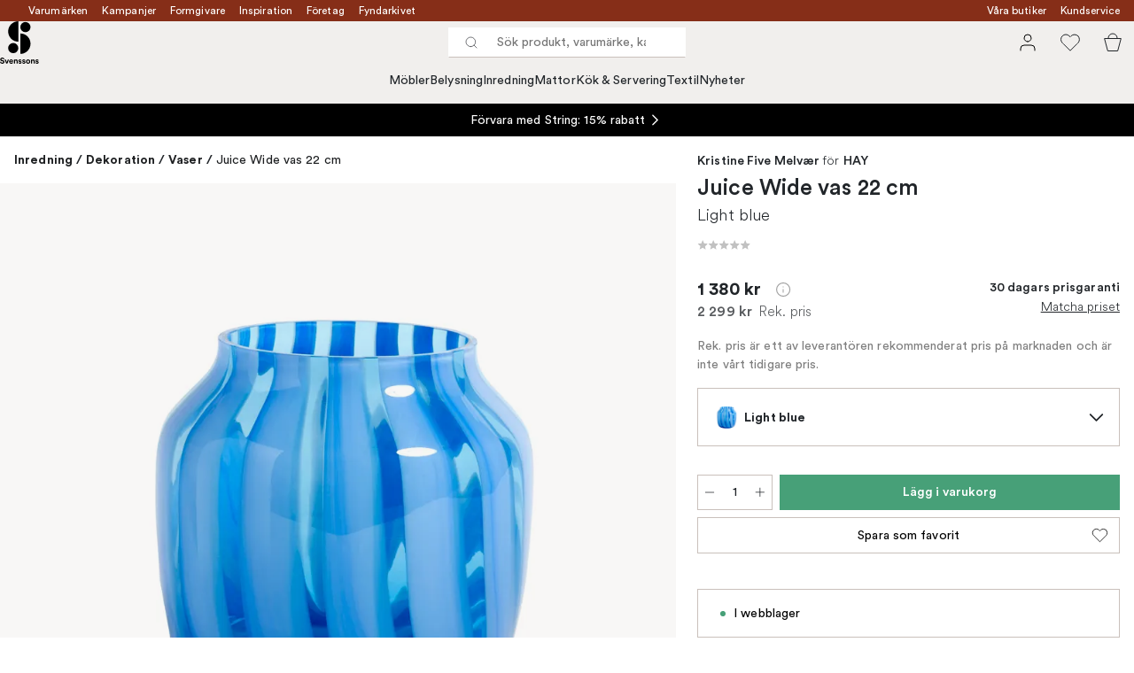

--- FILE ---
content_type: text/html; charset=utf-8
request_url: https://www.svenssons.se/varumarken/hay/juice-wide-vas-22-cm/?variantId=44569-02
body_size: 57661
content:
<!DOCTYPE html><html lang="sv-SE"><head><meta name="viewport" content="width=device-width, initial-scale=1"/><link rel="preload" as="image" imageSrcSet="/assets/blobs/hay-juice-wide-vas-22-cm-light-blue/44569-02-01-6ded7cf230.jpg?preset=medium 960w,/assets/blobs/hay-juice-wide-vas-22-cm-light-blue/44569-02-01-6ded7cf230.jpg?preset=medium&amp;dpr=1.5 1440w,/assets/blobs/hay-juice-wide-vas-22-cm-light-blue/44569-02-01-6ded7cf230.jpg?preset=medium&amp;dpr=2 1920w" imageSizes="40vw"/><script type="module" src="/static/runtime.338a045e44e92b42.js" async=""></script><script type="module" src="/static/main.eaae6e1900bb7b69.js" async=""></script><script type="module" src="/static/vendor.de18d83d4bc9dc4a.js" async=""></script><meta name="theme-color" content="#edece8"/><title>Köp Juice Wide vas 22 cm från HAY | Svenssons.se</title><meta data-excite="true" name="description" content="Köp Juice Wide vas 22 cm från HAY hos Svenssons. ✓ 125 år i branschen ✓ 30 dagars prisgaranti ✓  365 dagars öppet köp"/><meta data-excite="true" property="og:description" content="Köp Juice Wide vas 22 cm från HAY hos Svenssons. ✓ 125 år i branschen ✓ 30 dagars prisgaranti ✓  365 dagars öppet köp"/><meta data-excite="true" property="og:image" content="/assets/blobs/hay-juice-wide-vas-22-cm-light-blue/44569-02-01-6ded7cf230.jpg"/><link rel="canonical" href="https://www.svenssons.se/varumarken/hay/juice-wide-vas-22-cm/" data-excite="true"/><link rel="og:url" href="https://www.svenssons.se/varumarken/hay/juice-wide-vas-22-cm/" data-excite="true"/><link rel="manifest" href="/webappmanifest" crossorigin="use-credentials"/></head><script type="text/javascript">window.dataLayer = window.dataLayer || [];

            function gtag(){ dataLayer.push(arguments); }
            
            // Set default consent to 'denied' as a placeholder
            
            // Determine actual values based on customer's own requirements
            
            gtag('consent', 'default', {
            
            'ad_storage': 'denied',
            
            'ad_user_data': 'denied',
            
            'ad_personalization': 'denied',
            
            'analytics_storage': 'denied',
            
            'wait_for_update': 500
            
            });
            
            gtag('set', 'ads_data_redaction', true);</script><script id="CookieConsent" type="text/javascript" data-culture="SV" src="https://policy.app.cookieinformation.com/uc.js" data-gcm-version="2.0"></script><link rel="stylesheet" href="/static/main.3036ff929a865278.css"/><link rel="stylesheet" href="/static/vendor.c7c4a3e591ac7730.css"/><script>(function(w,d,s,l,i){w[l]=w[l]||[];w[l].push({'gtm.start':
new Date().getTime(),event:'gtm.js'});var f=d.getElementsByTagName(s)[0],
j=d.createElement(s),dl=l!='dataLayer'?'&l='+l:'';j.async=true;j.src=
'https://www.googletagmanager.com/gtm.js?id='+i+dl;f.parentNode.insertBefore(j,f);
})(window,document,'script','dataLayer','GTM-WRL99SXS');</script><script>document.addEventListener('load',function(e) {  if (e.target instanceof HTMLImageElement){ e.target.style.opacity = '1'}},{ capture: true });</script><div id="container"><style data-glitz="">.a{color:#fff}.b{background-color:#862E18}</style><div class="a b"><style data-glitz="">.c{z-index:6}.d{height:24px}.e{position:relative}.f{align-items:center;-webkit-box-align:center}.g{grid-template-columns:1fr auto 1fr;-ms-grid-columns:1fr auto 1fr}.h{grid-template-areas:"left center right"}.i{display:-ms-grid;display:grid}.k{width:100%}.o{padding-right:16px}.p{padding-left:16px}@media (min-width: 1281px){.j{height:32px}.l{max-width:1440px}.m{margin-right:auto}.n{margin-left:auto}.q{padding-right:40px}.r{padding-left:40px}}</style><div class="c d e f g h i j k l m n o p q r"><style data-glitz="">.s{grid-area:left}.t{display:-webkit-box;display:-moz-box;display:-ms-flexbox;display:-webkit-flex;display:flex}</style><div class="s t"><style data-glitz="">.u{white-space:nowrap}.w{font-size:12px}.x{margin-left:16px}.y{text-decoration:none}.a2{color:inherit}.v:first-child{margin-left:0}.z:visited{color:inherit}.a0:hover{color:inherit}.a1:hover{text-decoration:none}</style><a title="Varumärken" class="u v w x y z a0 a1 a2" data-spa-link="true" href="/varumarken/">Varumärken</a><a title="Kampanjer" class="u v w x y z a0 a1 a2" data-spa-link="true" href="/kampanjer/">Kampanjer</a><a title="Formgivare" class="u v w x y z a0 a1 a2" data-spa-link="true" href="/formgivare/">Formgivare</a><a title="Inspiration" class="u v w x y z a0 a1 a2" data-spa-link="true" href="/kunskap-och-inspiration/">Inspiration</a><a title="Företag" class="u v w x y z a0 a1 a2" data-spa-link="true" href="/foretag-och-projekt/">Företag</a><a title="Fyndarkivet" class="u v w x y z a0 a1 a2" data-spa-link="true" href="/designarkivet/">Fyndarkivet</a></div><style data-glitz="">.a3{max-width:500px}.a4{justify-content:center;-webkit-box-pack:center}.a5{height:inherit}.a6{grid-area:center}</style><div class="a3 k a4 a5 t a6 e"><style data-glitz="">.a7{gap:8px}.a8{pointer-events:none}.a9{will-change:transform, opacity}.aa{transform:translateY(50%)}.ab{bottom:0}.ac{position:absolute}.ae{opacity:0}</style><div class="a2 a7 w a4 f t a5 a8 a9 aa ab ac ae"><style data-glitz="">.af{height:14px}.ag{width:14px}.ah{min-width:1.5em}.ai{min-height:1.5em}.aj{display:block}</style><svg xmlns="http://www.w3.org/2000/svg" fill="none" stroke="currentColor" viewBox="0 0 24 24" class="af ag a2 ah ai aj"><path d="M20 6 9 17l-5-5"></path></svg><style data-glitz="">.ak{margin-bottom:0}@media (min-width: 1281px){.al{margin-bottom:0}}</style><p class="u w ak al">FRI FRAKT ÖVER 495 KR*</p></div><div class="a2 a7 w a4 f t a5 a8 a9 aa ab ac ae"><svg xmlns="http://www.w3.org/2000/svg" fill="none" stroke="currentColor" viewBox="0 0 24 24" class="af ag a2 ah ai aj"><path d="M20 6 9 17l-5-5"></path></svg><p class="u w ak al">PRISGARANTI I 30 DAGAR</p></div><div class="a2 a7 w a4 f t a5 a8 a9 aa ab ac ae"><svg xmlns="http://www.w3.org/2000/svg" fill="none" stroke="currentColor" viewBox="0 0 24 24" class="af ag a2 ah ai aj"><path d="M20 6 9 17l-5-5"></path></svg><p class="u w ak al">ÖVER 125 ÅR I BRANSCHEN</p></div><div class="a2 a7 w a4 f t a5 a8 a9 aa ab ac ae"><svg xmlns="http://www.w3.org/2000/svg" fill="none" stroke="currentColor" viewBox="0 0 24 24" class="af ag a2 ah ai aj"><path d="M20 6 9 17l-5-5"></path></svg><p class="u w ak al">BLI MEDLEM & FÅ 120 KR RABATT*</p></div></div><style data-glitz="">.am{justify-self:end;-ms-grid-column-align:end}.an{grid-area:right}</style><div class="am an t"><a title="Våra butiker" class="u v w x y z a0 a1 a2" data-spa-link="true" href="/vara-butiker/">Våra butiker</a><a title="Kundservice" class="u v w x y z a0 a1 a2" data-spa-link="true" href="/kundservice/">Kundservice</a></div></div></div><style data-glitz="">.ao{z-index:3}.ap{top:-1px}.aq{background-color:#F1EFED}.ar{position:-webkit-sticky;position:sticky}.as{height:auto}.at{align-items:inherit;-webkit-box-align:inherit}.au{flex-direction:column;-webkit-box-orient:vertical;-webkit-box-direction:normal}</style><header class="ao ap aq ar as at au"><style data-glitz="">.av{justify-content:space-between;-webkit-box-pack:justify}@media (min-width: 1281px){.aw{height:66px}}</style><div class="e av f g i aw q r k l m n"><style data-glitz="">.ax{justify-self:flex-start}</style><div class="ax f t"><a aria-label="Till startsidan" class="z a0 a1 y a2" data-spa-link="true" href="/varumarken/hay/juice-wide-vas-22-cm/?variantId=44569-02"><style data-glitz="">.ay{height:48px}.az{width:auto}</style><svg xmlns="http://www.w3.org/2000/svg" id="logosvenssonslarge_svg__Lager_1" data-name="Lager 1" viewBox="0 0 271.62 294.69" class="ay az aj"><defs><style>.logosvenssonslarge_svg__cls-1{fill:#000}</style></defs><path d="M127.68 141.73c-39.14 0-70.87-31.73-70.87-70.87S88.54 0 127.68 0z" class="logosvenssonslarge_svg__cls-1"></path><circle cx="177.28" cy="40.43" r="35.43" class="logosvenssonslarge_svg__cls-1"></circle><path d="M141.85 226.45c39.14 0 70.87-31.73 70.87-70.87s-31.73-70.87-70.87-70.87v141.73Z" class="logosvenssonslarge_svg__cls-1"></path><circle cx="92.24" cy="186.08" r="35.43" class="logosvenssonslarge_svg__cls-1"></circle><path d="M23.34 264.82c-.4-2.25-2.25-5.78-7.45-5.78-3.87 0-6.41 2.48-6.41 5.2 0 2.25 1.44 4.04 4.45 4.62l5.72 1.1c7.45 1.44 11.44 6.3 11.44 12.08 0 6.3-5.26 12.65-14.79 12.65-10.86 0-15.66-6.99-16.29-12.83l7.4-1.96c.35 4.04 3.18 7.68 8.96 7.68 4.28 0 6.64-2.14 6.64-5.03 0-2.37-1.79-4.22-4.97-4.85l-5.72-1.16c-6.53-1.33-10.75-5.55-10.75-11.73 0-7.28 6.53-12.83 14.27-12.83 9.94 0 13.75 6.01 14.67 10.63l-7.16 2.2ZM51.31 293.82h-7.68l-11.61-28.43h8.44l7.05 19.07 6.76-19.07h8.09l-11.03 28.43ZM91.06 285.67c-1.44 4.91-5.95 9.01-12.94 9.01-7.8 0-14.67-5.6-14.67-15.19 0-9.07 6.7-14.96 13.98-14.96 8.78 0 14.04 5.6 14.04 14.73 0 1.1-.12 2.25-.12 2.37H71.01c.17 3.76 3.35 6.47 7.16 6.47 3.58 0 5.55-1.79 6.47-4.33l6.41 1.91Zm-7.17-9.3c-.12-2.83-1.96-5.6-6.36-5.6-3.99 0-6.18 3-6.36 5.6h12.71ZM104.64 293.82h-7.68v-28.43h7.45v3.52c1.73-2.95 5.14-4.28 8.2-4.28 7.05 0 10.28 5.03 10.28 11.27v17.91h-7.68v-16.58c0-3.18-1.56-5.66-5.26-5.66-3.35 0-5.32 2.6-5.32 5.89v16.35ZM134.28 284.46c.17 2.25 1.85 4.33 5.2 4.33 2.54 0 3.76-1.33 3.76-2.83 0-1.27-.87-2.31-3.06-2.77l-3.76-.87c-5.49-1.21-7.97-4.51-7.97-8.49 0-5.08 4.51-9.3 10.63-9.3 8.09 0 10.8 5.14 11.15 8.2l-6.41 1.44c-.23-1.68-1.44-3.81-4.68-3.81-2.02 0-3.64 1.21-3.64 2.83 0 1.39 1.04 2.25 2.6 2.54l4.04.87c5.6 1.16 8.44 4.56 8.44 8.72 0 4.62-3.58 9.36-11.04 9.36-8.55 0-11.5-5.55-11.84-8.78l6.59-1.44ZM160.98 284.46c.17 2.25 1.85 4.33 5.2 4.33 2.54 0 3.76-1.33 3.76-2.83 0-1.27-.87-2.31-3.06-2.77l-3.76-.87c-5.49-1.21-7.97-4.51-7.97-8.49 0-5.08 4.51-9.3 10.63-9.3 8.09 0 10.8 5.14 11.15 8.2l-6.41 1.44c-.23-1.68-1.44-3.81-4.68-3.81-2.02 0-3.64 1.21-3.64 2.83 0 1.39 1.04 2.25 2.6 2.54l4.04.87c5.6 1.16 8.43 4.56 8.43 8.72 0 4.62-3.58 9.36-11.03 9.36-8.55 0-11.5-5.55-11.84-8.78l6.59-1.44ZM210.79 279.61c0 8.72-6.41 15.08-14.91 15.08s-14.91-6.36-14.91-15.08 6.41-15.08 14.91-15.08 14.91 6.3 14.91 15.08m-7.68 0c0-5.37-3.47-8.09-7.22-8.09s-7.22 2.72-7.22 8.09 3.47 8.09 7.22 8.09 7.22-2.72 7.22-8.09M223.68 293.82H216v-28.43h7.45v3.52c1.73-2.95 5.14-4.28 8.2-4.28 7.05 0 10.28 5.03 10.28 11.27v17.91h-7.68v-16.58c0-3.18-1.56-5.66-5.26-5.66-3.35 0-5.32 2.6-5.32 5.89v16.35ZM253.32 284.46c.17 2.25 1.85 4.33 5.2 4.33 2.54 0 3.76-1.33 3.76-2.83 0-1.27-.87-2.31-3.06-2.77l-3.76-.87c-5.49-1.21-7.97-4.51-7.97-8.49 0-5.08 4.51-9.3 10.63-9.3 8.09 0 10.8 5.14 11.15 8.2l-6.41 1.44c-.23-1.68-1.44-3.81-4.68-3.81-2.02 0-3.64 1.21-3.64 2.83 0 1.39 1.04 2.25 2.6 2.54l4.04.87c5.6 1.16 8.43 4.56 8.43 8.72 0 4.62-3.58 9.36-11.03 9.36-8.55 0-11.5-5.55-11.84-8.78l6.59-1.44Z" class="logosvenssonslarge_svg__cls-1"></path></svg></a></div><style data-glitz="">.b0{transition-timing-function:ease-out}.b1{transition-duration:200ms}.b2{transition-property:background, box-shadow;-webkit-transition-property:background, box-shadow;-moz-transition-property:background, box-shadow}.b3{z-index:1}@media (min-width: 1281px){.b4{width:400px}.b5{align-items:center;-webkit-box-align:center}}</style><form role="search" class="b0 b1 b2 k e b3 t b4 b5" action=""><style data-glitz="">.b6{background-color:#fff}.b7{border-bottom-style:solid}.b8{border-bottom-color:transparent}.b9{border-bottom-width:thin}.ba{border-top-style:solid}.bb{border-top-color:transparent}.bc{border-top-width:thin}.bd{border-right-style:solid}.be{border-right-color:transparent}.bf{border-right-width:thin}.bg{border-left-style:solid}.bh{border-left-color:transparent}.bi{border-left-width:thin}.bj{height:34px}.bk{border-radius:0}.bp{transition-property:background-color;-webkit-transition-property:background-color;-moz-transition-property:background-color}@media (max-width: 1280px){.bl{border-bottom-color: #C9C0BB}.bm{margin-bottom:0}.bn{margin-right:0}.bo{margin-left:0}}</style><div class="b6 b7 b8 b9 ba bb bc bd be bf bg bh bi bj b3 k f t bk bl bm bn bo b0 b1 bp"><style data-glitz="">.bq{margin-left:8px}.br{padding-bottom:0}.bs{padding-top:0}.bt{padding-right:0}.bu{padding-left:0}.bv{flex-shrink:0}.bw{font-weight:400}.bx{background-color:transparent}.by{text-transform:initial}.c5{line-height:24px}.c6{font-size:16px}.c7{transition-property:color, background, opacity, border-color;-webkit-transition-property:color, background, opacity, border-color;-moz-transition-property:color, background, opacity, border-color}.c8{border-bottom-width:1px}.c9{border-top-width:1px}.ca{border-right-width:1px}.cb{border-left-width:1px}.cc{letter-spacing:0.1px}.cd{user-select:none;-webkit-user-select:none;-ms-user-select:none}.ce{font-variant:inherit}.cf{font-style:inherit}@media (hover: hover){.bz:hover{border-bottom-color:transparent}.c0:hover{border-top-color:transparent}.c1:hover{border-right-color:transparent}.c2:hover{border-left-color:transparent}.c3:hover{background-color:transparent}.c4:hover{color:inherit}}</style><button tabindex="0" type="submit" aria-label="Sök" data-test-id="quick-search-btn" class="bq br bs bt bu bv bw bk a2 bx by f a4 t bz c0 c1 c2 c3 c4 c5 c6 b0 b1 c7 b8 b7 c8 bb ba c9 be bd ca bh bg cb cc cd ce cf"><style data-glitz="">.cg{margin-bottom:8px}.ch{margin-top:8px}.ci{margin-right:8px}.cj{height:16px}.ck{width:16px}</style><svg xmlns="http://www.w3.org/2000/svg" fill="none" viewBox="0 0 24 24" class="cg ch ci bq cj ck aj"><path stroke="#2E3035" stroke-linecap="round" stroke-linejoin="round" d="M11 19a8 8 0 1 0 0-16 8 8 0 0 0 0 16M21 21l-4.35-4.35"></path></svg></button><style data-glitz="">.cm{flex-grow:1;-webkit-box-flex:1}.cs{border-bottom-style:none}.ct{border-top-style:none}.cu{border-right-style:none}.cv{border-left-style:none}.cw{padding-left:12px}.cx{font-size:14px}.cl::-webkit-search-cancel-button{display:none}.cn:focus{outline-style:none}.co:focus{border-bottom-style:none}.cp:focus{border-top-style:none}.cq:focus{border-right-style:none}.cr:focus{border-left-style:none}</style><input tabindex="0" aria-label="Sök produkt, varumärke, kategori" aria-disabled="false" role="combobox" type="search" autoComplete="off" aria-autocomplete="list" aria-activedescendant="-1-item-" aria-expanded="false" aria-controls="suggestions" aria-owns="suggestions" placeholder="Sök produkt, varumärke, kategori" data-test-id="quick-search-input" class="cl cm cn co cp cq cr cs ct cu cv bx a5 k cw cx" name="q" value=""/><style data-glitz="">.cy{visibility:hidden}</style><button type="button" tabindex="0" aria-label="Stäng" class="ci br bs bt bu bv cy bw bk a2 bx by f a4 t bz c0 c1 c2 c3 c4 c5 c6 b0 b1 c7 b8 b7 c8 bb ba c9 be bd ca bh bg cb cc cd ce cf"><svg xmlns="http://www.w3.org/2000/svg" fill="none" viewBox="0 0 24 24" class="cg ch ci bq cj ck aj"><path stroke="currentColor" stroke-linecap="round" stroke-linejoin="round" d="M18 6 6 18M6 6l12 12"></path></svg></button></div><style data-glitz="">.cz{left:0}.d0{top:33px}.d1{border-bottom-width:0}.d2{border-top-width:0}.d3{border-right-width:0}.d4{border-left-width:0}.d7{transition-property:border-color, box-shadow;-webkit-transition-property:border-color, box-shadow;-moz-transition-property:border-color, box-shadow}.d8{height:0}.d9{overflow:hidden}.da{background-color:white}@media (min-width: 1281px){.d5{left:0}.d6{width:100%}.db{border-top-width:0}}</style><div class="cz d0 k ac d1 b7 b8 d2 ba bb d3 bd be d4 bg bh bk d5 d6 b0 b1 d7 d8 d9 da db"><style data-glitz="">.dc{padding-bottom:32px}.dd{padding-top:16px}</style><div class="dc dd"></div></div></form><style data-glitz="">.de{justify-self:flex-end}</style><div class="de f t"><style data-glitz="">.df{padding-bottom:11px}.dg{padding-top:11px}.dh{padding-right:11px}.di{padding-left:11px}</style><a aria-label="Mina sidor" data-test-id="my-pages-button" class="bw bk a2 bx by f a4 t bz c0 c1 c2 c3 c4 c5 c6 df dg dh di b0 b1 c7 b8 b7 c8 bb ba c9 be bd ca bh bg cb a0 a1 y" data-spa-link="true" href=""><style data-glitz="">.dj{width:1.5em}.dk{height:1.5em}</style><svg xmlns="http://www.w3.org/2000/svg" fill="none" viewBox="0 0 24 24" data-test-id="my-pages-link" class="dj dk aj"><path stroke="#000" stroke-linecap="round" stroke-linejoin="round" d="M20 21v-2a4 4 0 0 0-4-4H8a4 4 0 0 0-4 4v2M12 11a4 4 0 1 0 0-8 4 4 0 0 0 0 8"></path></svg></a><style data-glitz="">.dl{overflow:visible}</style><button aria-label="Favoriter" class="dl e bw bk a2 bx by f a4 t bz c0 c1 c2 c3 c4 c5 c6 df dg dh di b0 b1 c7 b8 b7 c8 bb ba c9 be bd ca bh bg cb cc cd ce cf"><svg xmlns="http://www.w3.org/2000/svg" fill="none" viewBox="0 0 24 24" data-test-id="my-wishlist-link" class="dj dk aj"><path stroke="currentColor" stroke-linecap="round" stroke-linejoin="round" d="M20.84 4.61a5.5 5.5 0 0 0-7.78 0L12 5.67l-1.06-1.06a5.501 5.501 0 0 0-7.78 7.78l1.06 1.06L12 21.23l7.78-7.78 1.06-1.06a5.5 5.5 0 0 0 0-7.78"></path></svg></button><button aria-label="Varukorg" title="Du har 0 varor i varukorgen" data-test-id="header-cart-icon" class="dl e bw bk a2 bx by f a4 t bz c0 c1 c2 c3 c4 c5 c6 df dg dh di b0 b1 c7 b8 b7 c8 bb ba c9 be bd ca bh bg cb cc cd ce cf"><svg xmlns="http://www.w3.org/2000/svg" fill="none" viewBox="0 0 24 24" data-test-id="minicart-link" class="dj dk aj"><path stroke="currentColor" d="m6.384 21.5-3.733-14h18.698l-3.733 14z"></path><path fill="transparent" fill-rule="evenodd" stroke="currentColor" d="M17 7A5 5 0 0 0 7 7"></path></svg></button></div></div><style data-glitz="">.dm{min-height:44px}.dn{padding-bottom:16px}.do{padding-top:8px}</style><nav class="dm k dn do"><div class="a4 t q r k l m n"><style data-glitz="">.dp{gap:24px}.dq{list-style:none}.dr{margin-top:0}.ds{margin-right:0}.dt{margin-left:0}</style><ul class="dp t dq br bs bt bu ak dr ds dt"><li><style data-glitz="">.du:hover{text-decoration:underline}</style><a data-test-id="product-category-tabs" class="du u aj bw cx z a0 y a2" data-spa-link="true" href="/mobler/">Möbler</a></li><li><a data-test-id="product-category-tabs" class="du u aj bw cx z a0 y a2" data-spa-link="true" href="/belysning/">Belysning</a></li><li><a data-test-id="product-category-tabs" class="du u aj bw cx z a0 y a2" data-spa-link="true" href="/inredning/">Inredning</a></li><li><a data-test-id="product-category-tabs" class="du u aj bw cx z a0 y a2" data-spa-link="true" href="/mattor/">Mattor</a></li><li><a data-test-id="product-category-tabs" class="du u aj bw cx z a0 y a2" data-spa-link="true" href="/kok--servering/">Kök &amp; Servering</a></li><li><a data-test-id="product-category-tabs" class="du u aj bw cx z a0 y a2" data-spa-link="true" href="/textil/">Textil</a></li><li><a data-test-id="product-category-tabs" class="du u aj bw cx z a0 y a2" data-spa-link="true" href="/nyheter/">Nyheter</a></li></ul></div></nav></header><div style="display:contents"><style data-glitz="">.dw{width:440px}.dx{left:100%}.dy{will-change:transform}.dz{max-width:100%}.e0{position:fixed}@media (min-width: 1281px){.dv{display:none}}</style><div class="d9 dv dw ab dx dy da dz au t e0"><style data-glitz="">.e1{border-bottom-color: #C9C0BB}.e2{border-top-color: #C9C0BB}.e3{grid-template-columns:repeat(2, 1fr);-ms-grid-columns:repeat(2, 1fr)}</style><div class="e1 c8 b7 e2 c9 ba e3 i"><style data-glitz="">.e7{text-transform:uppercase}.e9{padding-bottom:12px}.ea{padding-top:12px}.eb{transition-duration:300ms}.ec{font-family:charter}.ed{padding-right:23px}.ee{padding-left:23px}.ef{color:#000000}.em{border-right-color: #C9C0BB}.en{border-left-color: #C9C0BB}.e4:first-child{border-right-color: #C9C0BB}.e5:first-child{border-right-width:1px}.e6:first-child{border-right-style:solid}.e8:focus-visible{outline-offset:-2px}@media (hover: hover){.eg:hover{border-bottom-color: #C9C0BB}.eh:hover{border-top-color: #C9C0BB}.ei:hover{border-right-color: #C9C0BB}.ej:hover{border-left-color: #C9C0BB}.ek:hover{background-color:#F1EFED}.el:hover{color:#000000}}</style><button class="b6 e4 e5 e6 e7 e8 e9 ea d1 d2 d3 d4 bp eb bw c6 ec f a4 t c5 ed ee bk ef eg eh ei ej ek el b0 e1 b7 e2 ba em bd en bg cc cd ce cf">Produkter</button><style data-glitz="">.eo{background-color:#EDECE8}</style><button class="eo e4 e5 e6 e7 e8 e9 ea d1 d2 d3 d4 bp eb bw c6 ec f a4 t c5 ed ee bk ef eg eh ei ej ek el b0 e1 b7 e2 ba em bd en bg cc cd ce cf">Annat</button></div><style data-glitz="">.ep{height:100%}.eq{overflow-x:hidden}</style><nav class="ep eq e cm"><style data-glitz="">.er{will-change:opacity, transform}.es{top:0}</style><div class="er au t ab es ep k ac"><style data-glitz="">.et{overflow-y:auto}.eu{-webkit-overflow-scrolling:touch}</style><ul class="et eu dq br bs bt bu ak dr ds dt"><style data-glitz="">@media (max-width: 1280px){.ev{border-bottom-style:solid}.ew{border-bottom-width:1px}}</style><li class="ev ew bl"><style data-glitz="">.ex{height:72px}.ey{padding-bottom:24px}.ez{padding-top:24px}.f0{padding-right:40px}.f1{padding-left:40px}@media (max-width: 1280px){.f2{padding-bottom:16px}.f3{padding-top:16px}.f4{padding-right:24px}.f5{padding-left:24px}.f6{font-size:16px}.f7{font-weight:400}}</style><a data-test-id="sidebar-product-category" class="ex ey ez f0 f1 u k f av t f2 f3 f4 f5 f6 f7 z a0 a1 y a2" data-spa-link="true" href="/mobler/">Möbler<style data-glitz="">.f8{transform:rotate(270deg)}</style><svg xmlns="http://www.w3.org/2000/svg" fill="none" viewBox="0 0 24 24" class="f8 dj dk aj"><path stroke="currentColor" stroke-linecap="round" stroke-linejoin="round" stroke-width="1.5" d="m6 9 6 6 6-6"></path></svg></a></li><li class="ev ew bl"><a data-test-id="sidebar-product-category" class="ex ey ez f0 f1 u k f av t f2 f3 f4 f5 f6 f7 z a0 a1 y a2" data-spa-link="true" href="/belysning/">Belysning<svg xmlns="http://www.w3.org/2000/svg" fill="none" viewBox="0 0 24 24" class="f8 dj dk aj"><path stroke="currentColor" stroke-linecap="round" stroke-linejoin="round" stroke-width="1.5" d="m6 9 6 6 6-6"></path></svg></a></li><li class="ev ew bl"><a data-test-id="sidebar-product-category" class="ex ey ez f0 f1 u k f av t f2 f3 f4 f5 f6 f7 z a0 a1 y a2" data-spa-link="true" href="/inredning/">Inredning<svg xmlns="http://www.w3.org/2000/svg" fill="none" viewBox="0 0 24 24" class="f8 dj dk aj"><path stroke="currentColor" stroke-linecap="round" stroke-linejoin="round" stroke-width="1.5" d="m6 9 6 6 6-6"></path></svg></a></li><li class="ev ew bl"><a data-test-id="sidebar-product-category" class="ex ey ez f0 f1 u k f av t f2 f3 f4 f5 f6 f7 z a0 a1 y a2" data-spa-link="true" href="/mattor/">Mattor<svg xmlns="http://www.w3.org/2000/svg" fill="none" viewBox="0 0 24 24" class="f8 dj dk aj"><path stroke="currentColor" stroke-linecap="round" stroke-linejoin="round" stroke-width="1.5" d="m6 9 6 6 6-6"></path></svg></a></li><li class="ev ew bl"><a data-test-id="sidebar-product-category" class="ex ey ez f0 f1 u k f av t f2 f3 f4 f5 f6 f7 z a0 a1 y a2" data-spa-link="true" href="/kok--servering/">Kök &amp; Servering<svg xmlns="http://www.w3.org/2000/svg" fill="none" viewBox="0 0 24 24" class="f8 dj dk aj"><path stroke="currentColor" stroke-linecap="round" stroke-linejoin="round" stroke-width="1.5" d="m6 9 6 6 6-6"></path></svg></a></li><li class="ev ew bl"><a data-test-id="sidebar-product-category" class="ex ey ez f0 f1 u k f av t f2 f3 f4 f5 f6 f7 z a0 a1 y a2" data-spa-link="true" href="/textil/">Textil<svg xmlns="http://www.w3.org/2000/svg" fill="none" viewBox="0 0 24 24" class="f8 dj dk aj"><path stroke="currentColor" stroke-linecap="round" stroke-linejoin="round" stroke-width="1.5" d="m6 9 6 6 6-6"></path></svg></a></li><li class="ev ew bl"><a data-test-id="sidebar-product-category" class="ex ey ez f0 f1 u k f av t f2 f3 f4 f5 f6 f7 z a0 a1 y a2" data-spa-link="true" href="/nyheter/">Nyheter</a></li></ul></div><div class="er au t ab es ep k ac"><ul class="et eu dq br bs bt bu ak dr ds dt"><li class="ev ew bl"><a data-test-id="sidebar-product-category" class="ex ey ez f0 f1 u k f av t f2 f3 f4 f5 f6 f7 z a0 a1 y a2" data-spa-link="true" href="/varumarken/">Varumärken</a></li><li class="ev ew bl"><a data-test-id="sidebar-product-category" class="ex ey ez f0 f1 u k f av t f2 f3 f4 f5 f6 f7 z a0 a1 y a2" data-spa-link="true" href="/kampanjer/">Kampanjer</a></li><li class="ev ew bl"><a data-test-id="sidebar-product-category" class="ex ey ez f0 f1 u k f av t f2 f3 f4 f5 f6 f7 z a0 a1 y a2" data-spa-link="true" href="/kunskap-och-inspiration/">Inspiration<svg xmlns="http://www.w3.org/2000/svg" fill="none" viewBox="0 0 24 24" class="f8 dj dk aj"><path stroke="currentColor" stroke-linecap="round" stroke-linejoin="round" stroke-width="1.5" d="m6 9 6 6 6-6"></path></svg></a></li><li class="ev ew bl"><a data-test-id="sidebar-product-category" class="ex ey ez f0 f1 u k f av t f2 f3 f4 f5 f6 f7 z a0 a1 y a2" data-spa-link="true" href="/kundservice/">Kundservice</a></li><li class="ev ew bl"><a data-test-id="sidebar-product-category" class="ex ey ez f0 f1 u k f av t f2 f3 f4 f5 f6 f7 z a0 a1 y a2" data-spa-link="true" href="/designklassiker/">Designklassiker</a></li><li class="ev ew bl"><a data-test-id="sidebar-product-category" class="ex ey ez f0 f1 u k f av t f2 f3 f4 f5 f6 f7 z a0 a1 y a2" data-spa-link="true" href="/nyheter/">Nyheter</a></li><li class="ev ew bl"><a data-test-id="sidebar-product-category" class="ex ey ez f0 f1 u k f av t f2 f3 f4 f5 f6 f7 z a0 a1 y a2" data-spa-link="true" href="/vara-butiker/">Våra butiker</a></li><li class="ev ew bl"><a data-test-id="sidebar-product-category" class="ex ey ez f0 f1 u k f av t f2 f3 f4 f5 f6 f7 z a0 a1 y a2" data-spa-link="true" href="/varumarken/presentkort__/">Presentkort</a></li><li class="ev ew bl"><a data-test-id="sidebar-product-category" class="ex ey ez f0 f1 u k f av t f2 f3 f4 f5 f6 f7 z a0 a1 y a2" data-spa-link="true" href="/bastsaljare/">Bästsäljare</a></li><li class="ev ew bl"><a data-test-id="sidebar-product-category" class="ex ey ez f0 f1 u k f av t f2 f3 f4 f5 f6 f7 z a0 a1 y a2" data-spa-link="true" href="/foretag-och-projekt/">Företag</a></li><li class="ev ew bl"><a data-test-id="sidebar-product-category" class="ex ey ez f0 f1 u k f av t f2 f3 f4 f5 f6 f7 z a0 a1 y a2" data-spa-link="true" href="/formgivare/">Formgivare</a></li><li class="ev ew bl"><a data-test-id="sidebar-product-category" class="ex ey ez f0 f1 u k f av t f2 f3 f4 f5 f6 f7 z a0 a1 y a2" data-spa-link="true" href="/designarkivet/">Fyndarkivet</a></li><li class="ev ew bl"><a data-test-id="sidebar-product-category" class="ex ey ez f0 f1 u k f av t f2 f3 f4 f5 f6 f7 z a0 a1 y a2" data-spa-link="true" href="/exklusivt-for-svenssons/">Exklusivt för Svenssons</a></li></ul></div></nav><div class="k eo av t"><style data-glitz="">.fe{border-bottom-color:#F1EFED}.ff{border-top-color:#F1EFED}.fg{border-right-color:#F1EFED}.fh{border-left-color:#F1EFED}@media (hover: hover){.f9:hover{border-bottom-color:#E3DFDC}.fa:hover{border-top-color:#E3DFDC}.fb:hover{border-right-color:#E3DFDC}.fc:hover{border-left-color:#E3DFDC}.fd:hover{background-color:#E3DFDC}}</style><a data-test-id="mobile-menu-my-pages-button" class="dn dd bw bk ef aq by f a4 t f9 fa fb fc fd el c5 cx ed ee b0 b1 c7 fe b7 c8 ff ba c9 fg bd ca fh bg cb a0 a1 y" data-spa-link="true" href=""><svg xmlns="http://www.w3.org/2000/svg" fill="none" viewBox="0 0 24 24" class="ci dj dk aj"><path stroke="#000" stroke-linecap="round" stroke-linejoin="round" d="M20 21v-2a4 4 0 0 0-4-4H8a4 4 0 0 0-4 4v2M12 11a4 4 0 1 0 0-8 4 4 0 0 0 0 8"></path></svg>Logga in</a><div class="f t"><style data-glitz="">.fi{padding-right:8px}</style><button class="fi dn dd bw bk a2 bx by f a4 t bz c0 c1 c2 c3 c4 c5 cx ee b0 b1 c7 b8 b7 c8 bb ba c9 be bd ca bh bg cb cc cd ce cf">Företag</button>|<style data-glitz="">.fj{font-weight:bold}.fk{padding-left:8px}</style><button class="fj fk dn dd bk a2 bx by f a4 t bz c0 c1 c2 c3 c4 c5 cx ed b0 b1 c7 b8 b7 c8 bb ba c9 be bd ca bh bg cb cc cd ce cf">Privat</button></div></div></div></div><div style="display:contents"><style data-glitz="">.fm{color:#ffffff}.fn{background-color:#000000}.fo{padding-bottom:8px}.fl:hover{color:#ffffff}</style><div class="fl fm fn fo do o p"><style data-glitz="">.fp{transition-timing-function:ease-in}.fq{transition-property:opacity;-webkit-transition-property:opacity;-moz-transition-property:opacity}.fr{flex-direction:row;-webkit-box-orient:horizontal;-webkit-box-direction:normal}@media (min-width: 769px){.fs{max-width:1600px}.ft{margin-right:auto}.fu{margin-left:auto}}</style><div class="fp b1 fq a5 a4 fr f t k fs ft fu"><style data-glitz="">.fw{gap:16px}.fx{text-decoration-line:none;-webkit-text-decoration-line:none}.fv:hover{text-decoration-line:underline;-webkit-text-decoration-line:underline}</style><a class="fv fw f t fx cx z a0 a1 y a2" data-spa-link="true" href="/varumarken/string/"><style data-glitz="">@media (max-width: 1280px){.fy{text-align:center}}</style><p class="ak fy bm al">Förvara med String: 15% rabatt</p><svg xmlns="http://www.w3.org/2000/svg" fill="none" viewBox="0 0 24 24" class="bv cx f8 dj dk aj"><path stroke="currentColor" stroke-linecap="round" stroke-linejoin="round" stroke-width="1.5" d="m6 9 6 6 6-6"></path></svg></a></div></div></div><div></div><style data-glitz="">@media (max-width: 1280px){.fz{grid-template-columns:1.5fr 1fr;-ms-grid-columns:1.5fr 1fr}.g0{padding-right:0}.g1{padding-left:0}.g2{grid-column-gap:8px}}@media (min-width: 769px){.g3{align-items:start;-webkit-box-align:start}.g4{grid-row-gap:60px}.g5{display:-ms-grid;display:grid}}@media (min-width: 1281px){.g6{grid-template-columns:7fr 392px;-ms-grid-columns:7fr 392px}.g7{grid-column-gap:32px}}</style><div data-test-id="pdp-page" class="fz g0 g1 g2 g3 g4 g5 g6 g7 q r k l m n"><div class="ep"><style data-glitz="">.g8{margin-bottom:16px}.g9{margin-top:16px}@media (min-width: 1281px){.ga{margin-bottom:16px}.gb{margin-top:16px}.gc{padding-right:32px}.gd{padding-left:0}.ge{font-size:14px}}</style><div class="g8 g9 ga gb gc gd cx fr f t ge o p k l m n"><style data-glitz="">.gf{flex-wrap:wrap;-webkit-box-lines:multiple}</style><div class="fj gf fr f t"><style data-glitz="">.gg{margin-right:4px}.gh{color:#1e2022}</style><span class="dt gg gh"><a data-test-id="breadcrumb-link" class="y z a0 a1 a2" data-spa-link="true" href="/inredning/">Inredning</a></span>/<style data-glitz="">.gi{margin-left:4px}</style><span class="gg gi gh"><a data-test-id="breadcrumb-link" class="y z a0 a1 a2" data-spa-link="true" href="/inredning/dekoration/">Dekoration</a></span>/<span class="gg gi gh"><a data-test-id="breadcrumb-link" class="y z a0 a1 a2" data-spa-link="true" href="/inredning/dekoration/vaser/">Vaser</a></span>/<style data-glitz="">.gj{font-weight:normal}</style><span class="gh gj gg gi"><a data-test-id="breadcrumb-link" class="y z a0 a1 a2" data-spa-link="true" href="/varumarken/hay/juice-wide-vas-22-cm/?variantId=44569-02">Juice Wide vas 22 cm</a></span></div></div><style data-glitz="">.gk{grid-template-areas:"largeview" "thumbnails"}.gl{grid-template-rows:1fr minmax(min-content, auto);-ms-grid-rows:1fr minmax(min-content, auto)}@media (min-width: 1281px){.gm{top:calc(110px + 16px)}.gn{position:-webkit-sticky;position:sticky}.go{max-height:800px}.gp{gap:40px}.gq{grid-template-rows:auto;-ms-grid-rows:auto}.gr{grid-template-columns:minmax(min-content, auto) 1fr;-ms-grid-columns:minmax(min-content, auto) 1fr}.gs{grid-template-areas:"thumbnails largeview"}}</style><div class="fw e gk gl i gm gn go d6 gp gq gr gs"><style data-glitz="">.gt{grid-area:largeview}</style><div class="ep k e d9 gt"><style data-glitz="">@media (min-width: 1281px){.gu{padding-bottom:0}}</style><div class="e gu dz"><div class="br bs bt bu d9"><style data-glitz="">.gv{row-gap:40px}.gw{column-gap:40px}.gz{grid-auto-columns:calc(100% - 0px)}.h0{grid-auto-flow:column}@media (min-width: 769px){.gy{grid-auto-columns:calc(100% - 0px)}}@media (min-width: 1281px){.gx{grid-auto-columns:calc(100% - 0px)}}</style><div class="ep e gv gw gx gy gz h0 i"><style data-glitz="">.h1{background-color:rgba(128, 122, 106, 0.06)}</style><div class="h1 f t"><style data-glitz="">.h2{aspect-ratio:2268 / 2268}.h3{mix-blend-mode:multiply}.h5{cursor:pointer}.h6{object-fit:contain}@media (max-width: 768px){.h4{aspect-ratio:1 / 1}}</style><img tabindex="0" title="Juice Wide vas 22 cm, Light blue HAY" alt="Juice Wide vas 22 cm, Light blue HAY" srcSet="/assets/blobs/hay-juice-wide-vas-22-cm-light-blue/44569-02-01-6ded7cf230.jpg?preset=medium 960w,/assets/blobs/hay-juice-wide-vas-22-cm-light-blue/44569-02-01-6ded7cf230.jpg?preset=medium&amp;dpr=1.5 1440w,/assets/blobs/hay-juice-wide-vas-22-cm-light-blue/44569-02-01-6ded7cf230.jpg?preset=medium&amp;dpr=2 1920w" src="/assets/blobs/hay-juice-wide-vas-22-cm-light-blue/44569-02-01-6ded7cf230.jpg?preset=medium&amp;dpr=2" sizes="40vw" class="h2 h3 h4 h5 k h6 go fp b1 fq ae as dz"/></div><div class="h1 f t"><style data-glitz="">.h7{aspect-ratio:1299 / 1299}</style><img loading="lazy" tabindex="0" title="Juice Wide vas 22 cm, Light blue HAY" alt="Juice Wide vas 22 cm, Light blue HAY" srcSet="/assets/blobs/hay-juice-wide-vas-22-cm-light-blue/44569-02-02-00f71ef4a9.jpg?preset=medium 960w,/assets/blobs/hay-juice-wide-vas-22-cm-light-blue/44569-02-02-00f71ef4a9.jpg?preset=medium&amp;dpr=1.5 1440w,/assets/blobs/hay-juice-wide-vas-22-cm-light-blue/44569-02-02-00f71ef4a9.jpg?preset=medium&amp;dpr=2 1920w" src="/assets/blobs/hay-juice-wide-vas-22-cm-light-blue/44569-02-02-00f71ef4a9.jpg?preset=medium&amp;dpr=2" sizes="40vw" class="h7 h3 h4 h5 k h6 go fp b1 fq ae as dz"/></div></div></div><style data-glitz="">.h8{left:24px}.ha{translate:transformY(-50%)}.hb{border-radius:100vw}.hc{height:40px}.hd{width:40px}.he{top:calc(50% - 17px)}.hf{transition-timing-function:ease-in-out}.hg{transition-duration:0.2s}.hh{transition-property:opacity color scale;-webkit-transition-property:opacity color scale;-moz-transition-property:opacity color scale}.h9:active{transform:scale(0.85)}</style><button aria-label="Föregående" class="ae h8 h9 ha hb hc hd cs ct cu cv he ac br bs bt bu hf hg hh bw ef aq by f a4 t f9 fa fb fc fd el c5 c6 fe c8 ff c9 fg ca fh cb cc cd ce cf"><style data-glitz="">.hi{width:24px}.hj{transform:rotate(90deg)}</style><svg xmlns="http://www.w3.org/2000/svg" fill="none" viewBox="0 0 24 24" aria-hidden="true" class="hi d hj aj"><path stroke="currentColor" stroke-linecap="round" stroke-linejoin="round" stroke-width="1.5" d="m6 9 6 6 6-6"></path></svg></button><style data-glitz="">.hk{right:24px}</style><button aria-label="Nästa" class="ae hk h9 ha hb hc hd cs ct cu cv he ac br bs bt bu hf hg hh bw ef aq by f a4 t f9 fa fb fc fd el c5 c6 fe c8 ff c9 fg ca fh cb cc cd ce cf"><svg xmlns="http://www.w3.org/2000/svg" fill="none" viewBox="0 0 24 24" aria-hidden="true" class="hi d f8 aj"><path stroke="currentColor" stroke-linecap="round" stroke-linejoin="round" stroke-width="1.5" d="m6 9 6 6 6-6"></path></svg></button></div></div><style data-glitz="">.hm{max-height:800px}.hn{grid-area:thumbnails}@media (min-width: 1281px){.hl{flex-direction:row;-webkit-box-orient:horizontal;-webkit-box-direction:normal}}</style><div class="hl au hm hn t"><style data-glitz="">@media (min-width: 1281px){.ho{margin-right:0}.hp{margin-left:0}}</style><div class="as t go ho hp e dz"><div class="br bs bt bu d9"><style data-glitz="">.ht{row-gap:12px}.hu{column-gap:12px}@media (max-width: 768px){.hq{margin-right:16px}}@media (min-width: 1281px){.hr{width:auto}.hs{flex-direction:column;-webkit-box-orient:vertical;-webkit-box-direction:normal}}</style><div class="t x hq hr go ho hp hs ht hu gx gy gz h0"><style data-glitz="">.hv{border-bottom-color:#000000}.hw{border-top-color:#000000}.hx{border-right-color:#000000}.hy{border-left-color:#000000}.hz{flex-grow:0;-webkit-box-flex:0}.i0{border-bottom-width:2px}.i1{border-top-width:2px}.i2{border-right-width:2px}.i3{border-left-width:2px}</style><div class="hv hw hx hy h1 h5 hz bv b7 i0 ba i1 bd i2 bg i3 e"><style data-glitz="">.i4{height:76px}@media (min-width: 1281px){.i5{max-height:calc(100svh - 220px)}.i6{height:auto}.i7{width:106px}}</style><img loading="lazy" alt="Juice Wide vas 22 cm - Light blue - HAY" srcSet="/assets/blobs/hay-juice-wide-vas-22-cm-light-blue/44569-02-01-6ded7cf230.jpg?preset=thumb 180w,/assets/blobs/hay-juice-wide-vas-22-cm-light-blue/44569-02-01-6ded7cf230.jpg?preset=thumb&amp;dpr=1.5 270w,/assets/blobs/hay-juice-wide-vas-22-cm-light-blue/44569-02-01-6ded7cf230.jpg?preset=thumb&amp;dpr=2 360w" src="/assets/blobs/hay-juice-wide-vas-22-cm-light-blue/44569-02-01-6ded7cf230.jpg?preset=thumb&amp;dpr=2" class="h2 h3 h6 i4 az i5 i6 i7 fp b1 fq ae dz"/></div><div class="h1 h5 hz bv b7 e1 i0 ba e2 i1 bd em i2 bg en i3 e"><img loading="lazy" alt="Juice Wide vas 22 cm - Light blue - HAY" srcSet="/assets/blobs/hay-juice-wide-vas-22-cm-light-blue/44569-02-02-00f71ef4a9.jpg?preset=thumb 180w,/assets/blobs/hay-juice-wide-vas-22-cm-light-blue/44569-02-02-00f71ef4a9.jpg?preset=thumb&amp;dpr=1.5 270w,/assets/blobs/hay-juice-wide-vas-22-cm-light-blue/44569-02-02-00f71ef4a9.jpg?preset=thumb&amp;dpr=2 360w" src="/assets/blobs/hay-juice-wide-vas-22-cm-light-blue/44569-02-02-00f71ef4a9.jpg?preset=thumb&amp;dpr=2" class="h7 h3 h6 i4 az i5 i6 i7 fp b1 fq ae dz"/></div></div></div></div></div></div></div><style data-glitz="">.i8{z-index:0}</style><div class="i8"><style data-glitz="">.i9{font-weight:300}@media (min-width: 1281px){.ia{padding-right:0}.ib{padding-top:16px}}</style><div class="i9 k au t dd o p ia gd ib"><style data-glitz="">.ic{line-height:1.3}.id{margin-bottom:4px}</style><div class="ic id"><span class="gg cx"><style data-glitz="">.ie{font-weight:450}</style><a class="ie du z a0 y a2" data-spa-link="true" href="/sok/?designers=Kristine+Five+Melv%C3%A6r&amp;onlyproducts=true">Kristine Five Melvær</a><span> <!-- -->för</span></span><style data-glitz="">.if{display:inline-block}</style><a class="if e du z a0 y a2" data-spa-link="true" href="/varumarken/hay/"><div class="u ie cx">HAY</div></a></div><style data-glitz="">.ig{line-height:1.4}.ih{font-size:25px}</style><h1 class="ig ie ak ih">Juice Wide vas 22 cm<style data-glitz="">.ii{font-size:18px}</style><div class="ii i9">Light blue</div></h1><style data-glitz="">.ij{margin-bottom:32px}</style><div class="e ij g9 f av t"><style data-glitz="">.ik{column-gap:3px}</style><div role="button" tabindex="0" aria-label="Produkten har 0 av 5 stärnor i betyg" class="h5 ik f t"><style data-glitz="">.is{clip-path:polygon(50% 73%, 20% 90%, 28% 58%, 2.5% 35%, 37% 32%, 50% 0%, 63% 32%, 97% 35%, 72% 60%, 78% 90%);-webkit-clip-path:polygon(50% 73%, 20% 90%, 28% 58%, 2.5% 35%, 37% 32%, 50% 0%, 63% 32%, 97% 35%, 72% 60%, 78% 90%)}.it{background-color:#C1C1C1}.iu{height:12px}.iv{width:12px}.il:before{width:0%}.im:before{background-color:#222222}.in:before{height:100%}.io:before{top:0}.ip:before{left:0}.iq:before{position:absolute}.ir:before{content:""}</style><span class="il im in io ip iq ir is it e iu iv"></span><style data-glitz="">.iw:before{width:-100%}</style><span class="iw im in io ip iq ir is it e iu iv"></span><style data-glitz="">.ix:before{width:-200%}</style><span class="ix im in io ip iq ir is it e iu iv"></span><style data-glitz="">.iy:before{width:-300%}</style><span class="iy im in io ip iq ir is it e iu iv"></span><style data-glitz="">.iz:before{width:-400%}</style><span class="iz im in io ip iq ir is it e iu iv"></span></div></div></div><style data-glitz="">@media (max-width: 1280px){.j0{padding-right:16px}.j1{padding-left:16px}}</style><div class="i9 k au t j0 j1"><style data-glitz="">.j2:empty{margin-bottom:0}</style><div class="j2 ij fw au t"></div><div class="e g8 av t"><style data-glitz="">.j3{column-gap:16px}</style><div class="au t j3"><div style="display:flex"><style data-glitz="">.j4{line-height:1.2}.j5{font-size:20px}.j6{font-weight:500}</style><span data-test-id="price-current" class="j4 j5 j6">1 380 kr</span><style data-glitz="">.j7{align-self:center;-ms-grid-row-align:center}</style><div class="j7 t"><style data-glitz="">.j8{background-color:transparent;background-color:initial}.j9{font-weight:inherit}</style><button aria-label="Prisinformation" aria-expanded="false" data-test-id="pdp-price-info-icon" class="bv x cc j8 a2 cd br bs bt bu d1 d2 d3 d4 j9 ce cf"><style data-glitz="">.ja{color:#9F9F9F}.jb{height:18px}.jc{width:18px}</style><svg xmlns="http://www.w3.org/2000/svg" fill="none" viewBox="0 0 16 16" aria-hidden="true" class="ja jb jc aj"><path stroke="currentColor" stroke-linecap="round" stroke-linejoin="round" d="M8 14.667A6.667 6.667 0 1 0 8 1.334a6.667 6.667 0 0 0 0 13.333m0-4V8m0-2.666h.008"></path></svg></button></div></div><style data-glitz="">.jd{opacity:0.75}</style><div class="cx au t jd i9"><div style="margin-left:unset" class="x"><style data-glitz="">.je{font-weight:450 !important}</style><span data-test-id="price-compare" class="je c6">2 299 kr</span><span class="c6 bq">Rek. pris</span></div></div></div><style data-glitz="">.jg{align-items:flex-end;-webkit-box-align:end}.jf:focus{outline-width:0}</style><button class="jf jg au t cc j8 a2 cd br bs bt bu d1 d2 d3 d4 j9 ce cf"><span class="ie cx">30 dagars prisgaranti</span><style data-glitz="">.jh{text-decoration:underline}</style><span class="jh cx">Matcha priset</span></button></div><div class="e g8 av t"><style data-glitz="">.ji{color:#7E7E7E}</style><div class="ji bw cx">Rek. pris är ett av leverantören rekommenderat pris på marknaden och är inte vårt tidigare pris.</div></div><style data-glitz="">.jj{font-size:inherit}</style><div options="[object Object],[object Object]" value="44569-02" placeholder="Välj variant" data-test-id="product-variation-selector" class="ij t jj au"><input type="hidden" value="44569-02"/><style data-glitz="">.jk{padding-right:12px}.jl{z-index:4}</style><button id=":R2il9qs:-button" role="combobox" aria-haspopup="listbox" aria-expanded="false" aria-controls=":R2il9qs:-listbox" aria-label="Missing translation for selectAnOption" tabindex="0" class="e9 ea jk cw da e1 b7 c8 e2 ba c9 em bd ca en bg cb ep jl h5 f av t cc a2 cd j9 ce cf"><style data-glitz="">.jm{text-overflow:ellipsis}</style><span class="j6 hc k f t d9 jm u"><style data-glitz="">.jn{gap:20px}</style><a tabindex="-1" class="a1 d9 jm u jn f t cx z a0 y a2" data-spa-link="true" href="/varumarken/hay/juice-wide-vas-22-cm/?variantId=44569-02"><img loading="lazy" height="2268" width="2268" srcSet="/assets/blobs/hay-juice-wide-vas-22-cm-light-blue/44569-02-01-6ded7cf230.jpg?preset=thumb 180w,/assets/blobs/hay-juice-wide-vas-22-cm-light-blue/44569-02-01-6ded7cf230.jpg?preset=thumb&amp;dpr=1.5 270w,/assets/blobs/hay-juice-wide-vas-22-cm-light-blue/44569-02-01-6ded7cf230.jpg?preset=thumb&amp;dpr=2 360w" src="/assets/blobs/hay-juice-wide-vas-22-cm-light-blue/44569-02-01-6ded7cf230.jpg?preset=thumb&amp;dpr=2" class="h6 hc hd fp b1 fq ae dz"/><span class="jm d9 u">Light blue</span></a></span><style data-glitz="">.jo{margin-left:24px}</style><svg xmlns="http://www.w3.org/2000/svg" fill="none" viewBox="0 0 24 24" aria-hidden="true" class="ii bv jo dj dk aj"><path stroke="currentColor" stroke-linecap="round" stroke-linejoin="round" stroke-width="1.5" d="m6 9 6 6 6-6"></path></svg></button><style data-glitz="">.jp{z-index:5}</style><div class="jp e"></div></div><style data-glitz="">.jq{column-gap:8px}.jr{grid-template-columns:85px auto;-ms-grid-columns:85px auto}@media (max-width: 768px){.js{grid-template-columns:85px auto 40px;-ms-grid-columns:85px auto 40px}}</style><div class="cg jq jr i js"><style data-glitz="">.jt{outline-offset:-1px}.ju{outline-color: #C9C0BB}.jv{outline-style:solid}.jw{outline-width:1px}.jx{background-color:#FFFFFF}</style><div class="jt ju jv jw jx cx"><style data-glitz="">.jy{grid-template-columns:auto minmax(0, 1fr) auto;-ms-grid-columns:auto minmax(0, 1fr) auto}.jz{grid-template-areas:"reduce field add"}</style><div class="jy jz i"><style data-glitz="">.ka{appearance:textfield;-webkit-appearance:textfield;-moz-appearance:textfield;-ms-appearance:textfield}.kb{text-align:center}.kc{grid-area:field}.kh{transition-property:background, color, box-shadow;-webkit-transition-property:background, color, box-shadow;-moz-transition-property:background, color, box-shadow}.ki{padding-bottom:7px}.kj{padding-top:7px}.k0::-webkit-outer-spin-button{margin-bottom:0}.k1::-webkit-outer-spin-button{margin-top:0}.k2::-webkit-outer-spin-button{margin-right:0}.k3::-webkit-outer-spin-button{margin-left:0}.k4::-webkit-outer-spin-button{-webkit-appearance:none}.k5::-webkit-inner-spin-button{margin-bottom:0}.k6::-webkit-inner-spin-button{margin-top:0}.k7::-webkit-inner-spin-button{margin-right:0}.k8::-webkit-inner-spin-button{margin-left:0}.k9::-webkit-inner-spin-button{-webkit-appearance:none}.kd:disabled{cursor:not-allowed}.ke:disabled{opacity:0.5}.kf::placeholder{opacity:0.6}.kg::placeholder{color:#000000}</style><input type="number" min="1" max="1000" data-test-id="input-number-field" class="bt bu k0 k1 k2 k3 k4 k5 k6 k7 k8 k9 jj ka bk kb kc kd ke kf kg b0 b1 kh c5 ki kj b8 b7 c8 bb ba c9 be bd ca bh bg cb a2 bx cn" value="1"/><style data-glitz="">.kk{padding-right:4px}.kl{padding-left:4px}.km{grid-area:add}</style><button aria-label="Missing translation for miniCart.increaseItem" data-test-id="product-quantity-increase" class="kk kl w f t km kd ke bw bk a2 bx by a4 bz c0 c1 c2 c3 c4 c5 ki kj b0 b1 c7 b8 b7 c8 bb ba c9 be bd ca bh bg cb d9 e cc cd ce cf"><svg xmlns="http://www.w3.org/2000/svg" fill="none" stroke="currentColor" viewBox="0 0 24 24" class="w dj dk aj"><path d="M11.75 5v13.5M5 11.75h13.5"></path></svg></button><style data-glitz="">.kn{grid-area:reduce}</style><button aria-label="Missing translation for miniCart.reduceItem" data-test-id="product-quantity-decrease" class="kk kl kn w f t kd ke bw bk a2 bx by a4 bz c0 c1 c2 c3 c4 c5 ki kj b0 b1 c7 b8 b7 c8 bb ba c9 be bd ca bh bg cb d9 e cc cd ce cf"><svg xmlns="http://www.w3.org/2000/svg" fill="none" stroke="currentColor" viewBox="0 0 24 24" class="w dj dk aj"><path d="M5.25 12h13.5"></path></svg></button></div></div><style data-glitz="">.ko{background-color:#47A078}.kv{border-bottom-color:#47A078}.kw{border-top-color:#47A078}.kx{border-right-color:#47A078}.ky{border-left-color:#47A078}@media (hover: hover){.kp:hover{border-bottom-color:#4EC791}.kq:hover{border-top-color:#4EC791}.kr:hover{border-right-color:#4EC791}.ks:hover{border-left-color:#4EC791}.kt:hover{background-color:#4EC791}.ku:hover{color:#fff}}</style><button data-test-id="add-to-cart-button-pdp" aria-disabled="false" class="cx ie e t bk a ko by f a4 kp kq kr ks kt ku c5 ki kj ed ee b0 b1 c7 kv b7 c8 kw ba c9 kx bd ca ky bg cb d9 cc cd ce cf"><style data-glitz="">.kz{width:inherit}.l0{justify-content:inherit;-webkit-box-pack:inherit}.l1{flex-direction:inherit;-webkit-box-orient:horizontal;-webkit-box-direction:normal}.l2{display:inherit}</style><div class="kz l0 at l1 l2">Lägg i varukorg</div></button></div><style data-glitz="">.l3{height:41px}.l5{padding-bottom:3px}.l6{padding-top:3px}@media (max-width: 768px){.l4{font-size:12px}}</style><button aria-label="Spara Juice Wide vas 22 cm, Light blue som favorit" aria-pressed="false" data-test-id="add-to-wishlist-button" class="cx k e bw l3 l4 t bk ef b6 by f a4 eg eh ei ej ek el c5 l5 l6 dh di b0 b1 c7 e1 b7 c8 e2 ba c9 em bd ca en bg cb cc cd ce cf"><div class="kz l0 at l1 l2">Spara som favorit<style data-glitz="">.l7{fill:none}.l8{height:19px}.l9{width:19px}@media (min-width: 769px){.la{right:12px}.lb{position:absolute}}</style><svg xmlns="http://www.w3.org/2000/svg" fill="none" viewBox="0 0 24 24" aria-hidden="true" class="l7 l8 l9 la lb aj"><path stroke="currentColor" stroke-linecap="round" stroke-linejoin="round" d="M20.84 4.61a5.5 5.5 0 0 0-7.78 0L12 5.67l-1.06-1.06a5.501 5.501 0 0 0-7.78 7.78l1.06 1.06L12 21.23l7.78-7.78 1.06-1.06a5.5 5.5 0 0 0 0-7.78"></path></svg></div></button><div class="ij ch"></div><div class="ij"><div class="c8 e1 b7 c9 e2 ba ca em bd cb en bg dn dd o p e av t"><style data-glitz="">.lc{color:black}</style><div class="ak cx lc f t"><style data-glitz="">.le{margin-bottom:24px}.lf{text-wrap:balance}.ld:last-child{margin-bottom:0}</style><div class="fw ld le f t lf"><style data-glitz="">.lg{color:#47A078}</style><svg width="6" height="6" viewBox="0 0 7 7" data-test-id="stock-status-in-stock" class="ds hi lg bv"><circle cx="3.5" cy="3.5" r="3.5" fill="currentColor"></circle></svg><span><span class="bw">I webblager</span></span></div></div></div><style data-glitz="">.lh{grid-gap:16px}.li{grid-template-columns:24px auto auto;-ms-grid-columns:24px auto auto}</style><div class="ct c8 e1 b7 c9 e2 ca em bd cb en bg dn dd o p f lh li i"><svg xmlns="http://www.w3.org/2000/svg" width="24" height="24" fill="none" class="dj dk aj"><path stroke="#000" stroke-linecap="round" stroke-linejoin="round" d="m16.5 9.4-9-5.19M21 16V8a2 2 0 0 0-1-1.73l-7-4a2 2 0 0 0-2 0l-7 4A2 2 0 0 0 3 8v8a2 2 0 0 0 1 1.73l7 4a2 2 0 0 0 2 0l7-4A2 2 0 0 0 21 16"></path><path stroke="#000" stroke-linecap="round" stroke-linejoin="round" d="M3.27 6.96 12 12.01l8.73-5.05M12 22.08V12"></path></svg><button class="am jh cx cc j8 a2 cd br bs bt bu d1 d2 d3 d4 j9 ce cf">Mer info</button></div></div><div class="ij"><div class="g8 av t"><h3 class="ak ie j5">Bra att veta</h3><button class="jh cx cc j8 a2 cd br bs bt bu d1 d2 d3 d4 j9 ce cf">Mer info</button></div><ul class="ak"><style data-glitz="">.lj{margin-bottom:6px}</style><li class="ld lj bw cx">Endast handdisk</li></ul></div><div class="aq dn dd o p"><h3 class="ic ie j5">Tillverkning</h3><div class="bw cx">Färgskillnader kan förekomma vilket ger varje exemplar ett helt unikt utseende.</div></div></div></div></div><style data-glitz="">.lk{margin-bottom:30px}.ll{margin-top:65px}@media (min-width: 1281px){.lm{margin-bottom:90px}.ln{margin-top:128px}}</style><div data-scroll-id="true" class="lk ll lm ln q r k l m n"><style data-glitz="">@media (max-width: 768px){.lo{padding-right:16px}.lp{padding-left:16px}}</style><div class="lo lp"><style data-glitz="">.lq{border-top-color:#E3DFDC}@media (min-width: 769px){.lr{padding-right:32px}.ls{padding-left:32px}}</style><button aria-expanded="true" class="lq ba bc cd av f k t lr ls fa bw bk a2 bx by bz c1 c2 c3 c4 c5 c6 df dg ed ee b0 b1 c7 b8 b7 c8 be bd ca bh bg cb cc ce cf"><style data-glitz="">.lt{line-height:normal}</style><h2 class="dn dd bw f lt t k ak ii">Beskrivning</h2><style data-glitz="">.lu{transform:scaleY(-1)}.lv{transition-property:transform;-webkit-transition-property:transform;-moz-transition-property:transform}.lw{z-index:-1}.lx{stroke-width:1.3px}</style><svg xmlns="http://www.w3.org/2000/svg" fill="none" viewBox="0 0 24 24" class="lu b0 b1 lv lw lx ii dj dk aj"><path stroke="currentColor" stroke-linecap="round" stroke-linejoin="round" stroke-width="1.5" d="m6 9 6 6 6-6"></path></svg></button><style data-glitz="">.ly{visibility:visible}.lz{padding-bottom:70px}.m0{padding-right:32px}.m1{padding-left:32px}@media (max-width: 768px){.m2{padding-bottom:40px}}@media (max-width: 1280px){.m3{font-size:14px}}</style><div class="ly lz m0 m1 m2 lo lp dd c6 m3"><style data-glitz="">.m4{margin-right:auto}.m5{margin-left:auto}.m6{max-width:470px}</style><div class="m4 m5 m6 cx">Juice Wide vas 22 cm från danska HAY är en stilfull vas med ett vertikalt randigt mönster. Placera den vackra vasen på ett sidobord med en stor bukett blommor i eller använd som inredningsdetalj i bokhyllan. Kristine Five Melvær står bakom den eleganta designen och vasen finns i två olika utföranden.</div></div></div><div><div class="lo lp"><button aria-expanded="false" class="lq ba bc cd av f k t lr ls fa bw bk a2 bx by bz c1 c2 c3 c4 c5 c6 df dg ed ee b0 b1 c7 b8 b7 c8 be bd ca bh bg cb cc ce cf"><h2 class="dn dd bw f lt t k ak ii">Specifikation</h2><style data-glitz="">.m7{transform:scaleY(1)}</style><svg xmlns="http://www.w3.org/2000/svg" fill="none" viewBox="0 0 24 24" class="m7 b0 b1 lv lw lx ii dj dk aj"><path stroke="currentColor" stroke-linecap="round" stroke-linejoin="round" stroke-width="1.5" d="m6 9 6 6 6-6"></path></svg></button><div style="height:0;opacity:0;margin-top:0;margin-bottom:0;padding-top:0;padding-bottom:0;overflow:hidden" class="cy lz m0 m1 m2 lo lp dd c6 m3"><style data-glitz="">@media (min-width: 769px){.m8{column-gap:32px}.m9{columns:2}}</style><div class="m8 m9"><style data-glitz="">.md{break-inside:avoid-column;-ms-break-inside:avoid-column}.ma:not(:has(h3)){border-top-style:solid}.mb:not(:has(h3)){border-top-width:1px}.mc:not(:has(h3)){border-top-color:#E3DFDC}</style><div class="ma mb mc g8 md"><style data-glitz="">.me{letter-spacing:0.085px}</style><h3 class="g8 c6 me">Allmänt</h3><ul class="k m3 dq br bs bt bu ak dr ds dt"><style data-glitz="">.mg{border-bottom-color:#E3DFDC}.mh{padding-bottom:6px}.mi{padding-top:6px}.mj{grid-template-columns:1fr 1fr;-ms-grid-columns:1fr 1fr}.mf:last-child{border-bottom-width:0}</style><li class="mf b7 c8 mg cx dz mh mi mj i"><span class="i9">Varumärke</span><style data-glitz="">.mk{white-space:pre-wrap}</style><span class="ie mk"><a class="du jh aj z a0 a2" data-spa-link="true" href="/varumarken/hay/">HAY</a></span></li><li class="mf b7 c8 mg cx dz mh mi mj i"><span class="i9">Formgivare</span><span class="ie mk"><a class="du jh aj z a0 a2" data-spa-link="true" href="/sok/?designers=Kristine+Five+Melv%C3%A6r&amp;onlyproducts=true">Kristine Five Melvær</a></span></li><li class="mf b7 c8 mg cx dz mh mi mj i"><span class="i9">Artikelnummer</span><span class="ie mk">44569-02</span></li><li class="mf b7 c8 mg cx dz mh mi mj i"><span class="i9">Antal</span><span class="ie mk">1 st</span></li><li class="mf b7 c8 mg cx dz mh mi mj i"><span class="i9">Materialkompositon</span><span class="ie mk">Glas</span></li><li class="mf b7 c8 mg cx dz mh mi mj i"><span class="i9">Färg</span><span class="ie mk">Blå</span></li><li class="mf b7 c8 mg cx dz mh mi mj i"><span class="i9">Bruttovikt (kg)</span><span class="ie mk">3,224</span></li><li class="mf b7 c8 mg cx dz mh mi mj i"><span class="i9">Skötselråd</span><span class="ie mk">Endast handdisk
Torkas av med torr trasa direkt efter rengöring.</span></li><li class="mf b7 c8 mg cx dz mh mi mj i"><span class="i9">Tillverkning</span><span class="ie mk">Färgskillnader kan förekomma vilket ger varje exemplar ett helt unikt utseende.</span></li><li class="mf b7 c8 mg cx dz mh mi mj i"><span class="i9">Form</span><span class="ie mk">Rund</span></li></ul></div><div class="ma mb mc g8 md"><h3 class="g8 c6 me">Mått</h3><ul class="k m3 dq br bs bt bu ak dr ds dt"><li class="mf b7 c8 mg cx dz mh mi mj i"><span class="i9">Diameter (cm)</span><span class="ie mk">22</span></li><li class="mf b7 c8 mg cx dz mh mi mj i"><span class="i9">Höjd (cm)</span><span class="ie mk">22</span></li></ul></div></div></div></div></div></div><div data-scroll-id="true"></div><div class="da k"><style data-glitz="">@media (min-width: 769px){.ml{column-gap:16px}.mm{align-items:center;-webkit-box-align:center}.mn{grid-template-areas:"header . link"}.mo{grid-template-columns:minmax(max-content, 1fr) minmax(max-content, 1fr) minmax(max-content, 1fr);-ms-grid-columns:minmax(max-content, 1fr) minmax(max-content, 1fr) minmax(max-content, 1fr)}}</style><div class="j0 j1 ij ml mm mn g5 mo k l m n o p q r"><style data-glitz="">.mp{grid-area:header}</style><h2 class="mp ak ih j6">Andra gillade även</h2></div><style data-glitz="">@media (min-width: 1281px){.mq{margin-bottom:64px}}</style><div class="le bt bu mq k l m n q r"><style data-glitz="">.mr{grid-row-gap:8px}.ms{grid-column-gap:8px}.mt{grid-template-columns:repeat(auto-fill, minmax(150px, 1fr));-ms-grid-columns:repeat(auto-fill, minmax(150px, 1fr))}@media (min-width: 769px){.mu{grid-template-columns:repeat(auto-fill, minmax(260px, 1fr));-ms-grid-columns:repeat(auto-fill, minmax(260px, 1fr))}}@media (min-width: 1281px){.mv{grid-template-columns:repeat(auto-fill, minmax(270px, 1fr));-ms-grid-columns:repeat(auto-fill, minmax(270px, 1fr))}}</style><ul class="mr ms mt i mu mv dq br bs bt bu ak dr ds dt"><li><style data-glitz="">.mw{border-bottom-color:#fff}</style><div class="b6 b7 b9 mw"><style data-glitz="">.n4{padding-right:10%}.n5{padding-left:10%}.n6{padding-bottom:calc(10% + 24px)}.n7{padding-top:calc(10% + 40px)}.mx:after{top:0}.my:after{bottom:0}.mz:after{left:0}.n0:after{right:0}.n1:after{position:absolute}.n2:after{background-color:rgba(128, 122, 106, 0.06)}.n3:after{content:''}@media (min-width: 1281px){.n8{padding-right:15%}.n9{padding-left:15%}.na{padding-bottom:calc(15% + 32px)}.nb{padding-top:calc(15% + 48px)}}</style><div class="mx my mz n0 n1 n2 n3 e n4 n5 n6 n7 n8 n9 na nb"><img src="data:image/svg+xml,%3Csvg%20xmlns=%22http://www.w3.org/2000/svg%22%20viewBox=%220%200%20400%20400%22%3E%3C/svg%3E" class="as dz"/></div><div class="a7 cg g9 av t"><style data-glitz="">.nc{font-weight:700}</style><div class="ai nc cx jm d9 u"> </div></div><style data-glitz="">@media (max-width: 1280px){.nd{-webkit-box-orient:vertical}.ne{-webkit-line-clamp:2}.nf{display:-webkit-box}}@media (min-width: 1281px){.ng{white-space:nowrap}}</style><h2 class="ig jm d9 cg ai bw cx nd ne nf ng"> </h2><style data-glitz="">@media (max-width: 1280px){.nh{padding-right:8px}.ni{padding-left:8px}}</style><div class="av jg t dn o p nh ni"><div class="gf ai cx"></div></div></div></li><li><div class="b6 b7 b9 mw"><div class="mx my mz n0 n1 n2 n3 e n4 n5 n6 n7 n8 n9 na nb"><img src="data:image/svg+xml,%3Csvg%20xmlns=%22http://www.w3.org/2000/svg%22%20viewBox=%220%200%20400%20400%22%3E%3C/svg%3E" class="as dz"/></div><div class="a7 cg g9 av t"><div class="ai nc cx jm d9 u"> </div></div><h2 class="ig jm d9 cg ai bw cx nd ne nf ng"> </h2><div class="av jg t dn o p nh ni"><div class="gf ai cx"></div></div></div></li><li><div class="b6 b7 b9 mw"><div class="mx my mz n0 n1 n2 n3 e n4 n5 n6 n7 n8 n9 na nb"><img src="data:image/svg+xml,%3Csvg%20xmlns=%22http://www.w3.org/2000/svg%22%20viewBox=%220%200%20400%20400%22%3E%3C/svg%3E" class="as dz"/></div><div class="a7 cg g9 av t"><div class="ai nc cx jm d9 u"> </div></div><h2 class="ig jm d9 cg ai bw cx nd ne nf ng"> </h2><div class="av jg t dn o p nh ni"><div class="gf ai cx"></div></div></div></li><li><div class="b6 b7 b9 mw"><div class="mx my mz n0 n1 n2 n3 e n4 n5 n6 n7 n8 n9 na nb"><img src="data:image/svg+xml,%3Csvg%20xmlns=%22http://www.w3.org/2000/svg%22%20viewBox=%220%200%20400%20400%22%3E%3C/svg%3E" class="as dz"/></div><div class="a7 cg g9 av t"><div class="ai nc cx jm d9 u"> </div></div><h2 class="ig jm d9 cg ai bw cx nd ne nf ng"> </h2><div class="av jg t dn o p nh ni"><div class="gf ai cx"></div></div></div></li></ul></div></div><div class="o p q r k l m n"><style data-glitz="">.nj{letter-spacing:0}@media (min-width: 1281px){.nk{margin-bottom:32px}}</style><h2 class="le m4 m5 nj j6 j5 nk">Upptäck mer</h2><style data-glitz="">.nl{margin-bottom:56px}@media (min-width: 1281px){.nm{max-width:564px}}</style><div class="nl m4 m5 au t nm"><a class="du c9 ba lq cx fo do o p z a0 y a2" data-spa-link="true" href="/inredning/">Visa fler Inredning</a><a class="du c9 ba lq cx fo do o p z a0 y a2" data-spa-link="true" href="/inredning/dekoration/">Visa fler Dekoration</a><a class="du c9 ba lq cx fo do o p z a0 y a2" data-spa-link="true" href="/inredning/dekoration/vaser/glas-vaser/">Visa fler Glasvas</a><a class="du c9 ba lq cx fo do o p z a0 y a2" data-spa-link="true" href="/inredning/dekoration/vaser/runda-vaser/">Visa fler Rund vas</a><a class="du c9 ba lq cx fo do o p z a0 y a2" data-spa-link="true" href="/inredning/dekoration/vaser/blaa-vaser/">Visa fler Blå vas</a><a class="du c9 ba lq cx fo do o p z a0 y a2" data-spa-link="true" href="/varumarken/hay/hay-vaser/">Visa fler HAY vas</a><a class="du c9 ba lq cx fo do o p z a0 y a2" data-spa-link="true" href="/norsk-design/">Visa fler Norsk design - Norska möbler &amp; inredning</a></div></div><style data-glitz="">.nn{ contain-intrinsic-size:1100px}.no{content-visibility:auto}</style><div class="nn no"><style data-glitz="">.np{padding-top:32px}@media (min-width: 1281px){.nq{padding-bottom:40px}.nr{padding-top:40px}}</style><div class="o p dc np g8 aq nk nq nr"><style data-glitz="">.ns{max-width:768px}</style><div class="kb ns k m4 m5 f au t"><style data-glitz="">.nt{margin-bottom:12px}</style><h4 class="nt ec f6">120 kr välkomstrabatt*, välkurerade nyhetsbrev, förtur till kampanjer, personliga erbjudanden och 2 % bonus på dina köp - Välkommen till vår medlemsklubb c/o Svenssons. *Gäller ett köptillfälle över 1500kr, ej på presentkort, HAY, Louis Poulsen eller Mateus.</h4><style data-glitz="">@media (hover: hover){.nx:hover{border-bottom-color:#000000}.ny:hover{border-top-color:#000000}.nz:hover{border-right-color:#000000}.o0:hover{border-left-color:#000000}.o1:hover{background-color:#000000}}@media (max-width: 1280px){.nu{margin-top:16px}}@media (min-width: 1281px){.nv{width:290px}.nw{margin-left:16px}}</style><button class="nu nv nw bw bk a fn by f a4 t nx ny nz o0 o1 ku c5 c6 df dg ed ee b0 b1 c7 hv b7 c8 hw ba c9 hx bd ca hy bg cb d9 e cc cd ce cf">Skapa medlemskonto</button></div></div><style data-glitz="">.o2{padding-top:40px}@media (min-width: 1281px){.o3{padding-bottom:80px}.o4{padding-top:48px}}</style><div class="o2 a b o3 o4"><style data-glitz="">@media (min-width: 769px){.o5{padding-right:40px}.o6{padding-left:40px}}@media (min-width: 1281px){.o7{justify-content:space-between;-webkit-box-pack:justify}.o8{gap:16px}}</style><div class="au t o5 o6 o7 o8 hl k l m n"><style data-glitz="">@media (max-width: 1280px){.oa{width:100%}.ob{margin-bottom:64px}}@media (min-width: 1281px){.o9{max-width:310px}}</style><div class="f au t o9 oa ob"><h2 class="le c5 ih"> </h2><div class="a3 cx ij kb"></div><style data-glitz="">.oc{color:#FFFFFF}.od{height:100px}@media (max-width: 768px){.oe{height:80px}.of{margin-top:24px}}</style><svg xmlns="http://www.w3.org/2000/svg" fill="none" viewBox="0 0 270 295" class="oc od oe of aj"><g fill="currentColor" clip-path="url(#svenssons_logotype_svg__a)"><path d="M127.68 141.73a70.87 70.87 0 0 1 0-141.73zM177.28 75.86c19.567 0 35.43-15.862 35.43-35.43S196.847 5 177.28 5s-35.43 15.863-35.43 35.43c0 19.568 15.863 35.43 35.43 35.43M141.85 226.44a70.86 70.86 0 0 0 50.656-20.456 70.86 70.86 0 0 0 21.056-50.409 70.862 70.862 0 0 0-44.334-65.714 70.9 70.9 0 0 0-27.378-5.15zM92.24 221.51c19.568 0 35.43-15.863 35.43-35.43 0-19.568-15.862-35.43-35.43-35.43s-35.43 15.862-35.43 35.43 15.863 35.43 35.43 35.43M23.35 264.81c-.41-2.25-2.26-5.77-7.46-5.77-3.87 0-6.41 2.48-6.41 5.2 0 2.25 1.44 4 4.45 4.62l5.72 1.1c7.45 1.44 11.44 6.29 11.44 12.07 0 6.3-5.26 12.65-14.79 12.65-10.87 0-15.66-7-16.3-12.82l7.4-2c.35 4 3.18 7.69 9 7.69 4.28 0 6.65-2.14 6.65-5 0-2.37-1.79-4.22-5-4.85l-5.72-1.16C5.8 275.21 1.58 271 1.58 264.81c0-7.28 6.53-12.82 14.27-12.82 9.94 0 13.76 6 14.68 10.63zM51.31 293.82h-7.68l-11.61-28.43h8.44l7 19.07 6.8-19.07h8.09zM91.02 285.67c-1.44 4.91-5.95 9-12.94 9-7.8 0-14.67-5.6-14.67-15.19 0-9.07 6.7-15 14-15 8.78 0 14 5.61 14 14.74 0 1.1-.12 2.25-.12 2.37H71.02a6.93 6.93 0 0 0 7.17 6.47c3.58 0 5.54-1.79 6.47-4.34zm-7.16-9.3c-.12-2.83-2-5.61-6.36-5.61a6.15 6.15 0 0 0-6.35 5.61zM104.64 293.82h-7.68v-28.43h7.45v3.53a9.43 9.43 0 0 1 8.2-4.28c7.05 0 10.29 5 10.29 11.27v17.91h-7.69v-16.58c0-3.18-1.56-5.67-5.25-5.67-3.36 0-5.32 2.6-5.32 5.9zM134.28 284.46c.17 2.25 1.85 4.33 5.2 4.33 2.54 0 3.76-1.33 3.76-2.83 0-1.27-.87-2.31-3.07-2.77l-3.75-.87c-5.49-1.21-8-4.51-8-8.49 0-5.09 4.5-9.31 10.63-9.31 8.08 0 10.8 5.15 11.15 8.21l-6.42 1.44a4.33 4.33 0 0 0-4.68-3.81c-2 0-3.64 1.21-3.64 2.83 0 1.39 1 2.25 2.6 2.54l4.05.87c5.6 1.16 8.43 4.56 8.43 8.72 0 4.63-3.58 9.36-11 9.36-8.55 0-11.5-5.54-11.85-8.78zM161.02 284.46c.17 2.25 1.85 4.33 5.2 4.33 2.54 0 3.76-1.33 3.76-2.83 0-1.27-.87-2.31-3.07-2.77l-3.75-.87c-5.49-1.21-8-4.51-8-8.49 0-5.09 4.5-9.31 10.63-9.31 8.09 0 10.8 5.15 11.15 8.21l-6.42 1.44a4.33 4.33 0 0 0-4.68-3.81c-2 0-3.64 1.21-3.64 2.83 0 1.39 1 2.25 2.6 2.54l4.05.87c5.6 1.16 8.43 4.56 8.43 8.72 0 4.63-3.58 9.36-11 9.36-8.55 0-11.5-5.54-11.85-8.78zM210.8 279.6c0 8.73-6.42 15.08-14.91 15.08s-14.87-6.35-14.87-15.08 6.42-15.08 14.91-15.08 14.87 6.3 14.87 15.08m-7.69 0c0-5.37-3.46-8.08-7.22-8.08s-7.22 2.71-7.22 8.08 3.47 8.09 7.22 8.09 7.22-2.71 7.22-8.09M223.69 293.82h-7.67v-28.43h7.46v3.53a9.43 9.43 0 0 1 8.2-4.28c7.05 0 10.29 5 10.29 11.27v17.91h-7.69v-16.58c0-3.18-1.56-5.67-5.26-5.67-3.35 0-5.31 2.6-5.31 5.9zM253.33 284.46c.17 2.25 1.85 4.33 5.2 4.33 2.54 0 3.75-1.33 3.75-2.83 0-1.27-.86-2.31-3.06-2.77l-3.75-.87c-5.49-1.21-8-4.51-8-8.49 0-5.09 4.51-9.31 10.63-9.31 8.09 0 10.81 5.15 11.15 8.21l-6.41 1.44a4.33 4.33 0 0 0-4.68-3.81c-2 0-3.64 1.21-3.64 2.83 0 1.39 1 2.25 2.6 2.54l4.05.87c5.6 1.16 8.43 4.56 8.43 8.72 0 4.63-3.58 9.36-11 9.36-8.56 0-11.5-5.54-11.85-8.78z"></path></g><defs><clipPath id="svenssons_logotype_svg__a"><path fill="#fff" d="M0 0h269.62v294.69H0z"></path></clipPath></defs></svg></div><style data-glitz="">@media (min-width: 769px){.og{grid-template-columns:repeat(4, 1fr);-ms-grid-columns:repeat(4, 1fr)}}@media (min-width: 1281px){.oh{max-width:834px}}</style><div class="cm ml g5 og oh"><div><h3 class="ie ii lo lp">Kundservice</h3><style data-glitz="">@media (max-width: 768px){.oi{padding-bottom:24px}.oj{padding-right:40px}.ok{padding-left:40px}}</style><div class="oi oj ok"><a class="du aj fo do c6 z a0 y a2" data-spa-link="true" href="/kundservice/">Kundservice</a><a class="du aj fo do c6 z a0 y a2" data-spa-link="true" href="/kundservice/registrera-retur/">Registrera retur &amp; reklamation</a><a class="du aj fo do c6 z a0 y a2" data-spa-link="true" href="/kundservice/returer--reklamationer/">Returer &amp; reklamationer</a><a class="du aj fo do c6 z a0 y a2" data-spa-link="true" href="/kundservice/leveransinformation/">Leveransinformation</a><a class="du aj fo do c6 z a0 y a2" data-spa-link="true" href="/kundservice/kop--leveransvillkor/">Köpvillkor</a><a class="du aj fo do c6 z a0 y a2" data-spa-link="true" href="/kundservice/cookies/">Cookies</a><a class="du aj fo do c6 z a0 y a2" data-spa-link="true" href="/kundservice/sakerhetspolicy/">Säkerhetspolicy</a><a class="du aj fo do c6 z a0 y a2" data-spa-link="true" href="/spara-paket/">Spåra ditt paket</a><a class="du aj fo do c6 z a0 y a2" data-spa-link="true" href="/kundservice/faq/">FAQ - Vanliga frågor</a><a class="du aj fo do c6 z a0 y a2" data-spa-link="true" href="/kundservice/prisgaranti/">Prisgaranti</a><a class="du aj fo do c6 z a0 y a2" data-spa-link="true" href="/kundservice/digital-tillganglighet/">Digital tillgänglighet</a><a class="du aj fo do c6 z a0 y a2" data-spa-link="true" href="/foretag-och-projekt/">Företag &amp; Projekt</a></div></div><div><h3 class="ie ii lo lp">Sortiment</h3><div class="oi oj ok"><a class="du aj fo do c6 z a0 y a2" data-spa-link="true" href="/mobler/">Möbler</a><a class="du aj fo do c6 z a0 y a2" data-spa-link="true" href="/belysning/">Belysning</a><a class="du aj fo do c6 z a0 y a2" data-spa-link="true" href="/inredning/">Inredning</a><a class="du aj fo do c6 z a0 y a2" data-spa-link="true" href="/mattor/">Mattor</a><a class="du aj fo do c6 z a0 y a2" data-spa-link="true" href="/utemobler/">Utemöbler &amp; Trädgårdsmöbler</a><a class="du aj fo do c6 z a0 y a2" data-spa-link="true" href="/kok--servering/">Kök &amp; Servering</a><a class="du aj fo do c6 z a0 y a2" data-spa-link="true" href="/textil/">Textil</a><a class="du aj fo do c6 z a0 y a2" data-spa-link="true" href="/varumarken/presentkort__/">Presentkort</a></div></div><div><h3 class="ie ii lo lp">Våra butiker</h3><div class="oi oj ok"><a class="du aj fo do c6 z a0 y a2" data-spa-link="true" href="/vara-butiker/stockholm-city/">Stockholm City Sergel</a><a class="du aj fo do c6 z a0 y a2" data-spa-link="true" href="/vara-butiker/stockholm-sickla/">Stockholm Sickla</a><a class="du aj fo do c6 z a0 y a2" data-spa-link="true" href="/vara-butiker/goteborg-jarntorget/">Göteborg Järntorget</a><a class="du aj fo do c6 z a0 y a2" data-spa-link="true" href="/vara-butiker/malmo-sodergatan/">Malmö Södergatan</a><a class="du aj fo do c6 z a0 y a2" data-spa-link="true" href="/vara-butiker/lammhult/">Lammhult</a><a class="du aj fo do c6 z a0 y a2" data-spa-link="true" href="/om-oss/">Om oss</a><a class="du aj fo do c6 z a0 y a2" data-spa-link="true" href="/om-oss/jobba-hos-oss/">Jobba hos oss</a></div></div><div><h3 class="ie ii lo lp">Kunskap &amp; Inspiration</h3><div class="oi oj ok"><a class="du aj fo do c6 z a0 y a2" data-spa-link="true" href="/varumarken/">Varumärken</a><a class="du aj fo do c6 z a0 y a2" data-spa-link="true" href="/formgivare/">Formgivare</a><a class="du aj fo do c6 z a0 y a2" data-spa-link="true" href="/kunskap-och-inspiration/">Kunskap &amp; inspiration</a><a class="du aj fo do c6 z a0 y a2" data-spa-link="true" href="/mina-sidor/medlemsklubb/">Medlemsklubb</a><a class="du aj fo do c6 z a0 y a2" data-spa-link="true" href="/bastsaljare/">Bästsäljare</a><a class="du aj fo do c6 z a0 y a2" data-spa-link="true" href="/rabattkoder/">Rabattkoder hos Svenssons</a><a class="du aj fo do c6 z a0 y a2" data-spa-link="true" href="/presenttips/">Presenttips</a><a class="du aj fo do c6 z a0 y a2" data-spa-link="true" href="/hogtider/">Högtider</a><a class="du aj fo do c6 z a0 y a2" data-spa-link="true" href="/black-friday/">Black Friday 2026</a><a class="du aj fo do c6 z a0 y a2" data-spa-link="true" href="/cyber-monday/">Cyber Monday 2026</a><a class="du aj fo do c6 z a0 y a2" data-spa-link="true" href="/mellandagsrea/">Mellandagsrea</a><a class="du aj fo do c6 z a0 y a2" data-spa-link="true" href="/hogtider/jul/adventskalender/">Årets adventskalender 2026</a></div></div></div></div></div><style data-glitz="">.ol{border-top-color:#fff}@media (min-width: 769px){.om{padding-bottom:16px}.on{padding-top:16px}}</style><div class="ba ol c9 ey ez t a b om on"><style data-glitz="">.oo{gap:40px}@media (max-width: 768px){.op{flex-direction:column;-webkit-box-orient:vertical;-webkit-box-direction:normal}}</style><div class="oo av f t op o p q r k l m n"><style data-glitz="">@media (max-width: 768px){.oq{gap:16px}}</style><div class="dp f t oq op"><h3 class="bw cx ak">Följ oss</h3><ul class="dp gf a4 f t dq br bs bt bu ak dr ds dt"><li><a title="facebook" target="_blank" class="z a0 a1 y a2" href="https://www.facebook.com/svenssonsilammhult/"><svg xmlns="http://www.w3.org/2000/svg" fill="none" viewBox="0 0 24 24" class="dj dk aj"><g clip-path="url(#facebook_svg__a)"><path fill="currentColor" fill-rule="evenodd" d="M21.068 0A2.934 2.934 0 0 1 24 2.932v18.136A2.934 2.934 0 0 1 21.068 24h-4.99v-9.043h3.121l.594-3.873h-3.716V8.571c0-1.06.52-2.092 2.183-2.092h1.69V3.18s-1.533-.261-3-.261c-3.06 0-5.06 1.855-5.06 5.212v2.952H8.488v3.873h3.402V24H2.932A2.934 2.934 0 0 1 0 21.068V2.932A2.934 2.934 0 0 1 2.932 0z" clip-rule="evenodd"></path></g><defs><clipPath id="facebook_svg__a"><path fill="currentColor" d="M0 0h24v24H0z"></path></clipPath></defs></svg></a></li><li><a title="instagram" target="_blank" class="z a0 a1 y a2" href="https://www.instagram.com/svenssonsilammhult/"><svg xmlns="http://www.w3.org/2000/svg" fill="none" viewBox="0 0 25 24" class="dj dk aj"><g fill="currentColor" clip-path="url(#instagram_svg__a)"><path d="M12.373 5.952c-3.318 0-6.068 2.715-6.068 6.096a6.063 6.063 0 0 0 6.068 6.095c3.366 0 6.069-2.762 6.069-6.095 0-3.334-2.75-6.096-6.069-6.096m0 10c-2.133 0-3.887-1.761-3.887-3.904s1.754-3.905 3.887-3.905 3.888 1.762 3.888 3.905-1.754 3.904-3.888 3.904m6.305-8.762c.76 0 1.375-.618 1.375-1.38 0-.763-.616-1.381-1.375-1.381-.76 0-1.375.618-1.375 1.38 0 .763.616 1.381 1.375 1.381"></path><path d="M22.234 2.238C21.001.952 19.247.286 17.256.286H7.49C3.366.286.616 3.048.616 7.19v9.761c0 2.048.664 3.81 1.991 5.096 1.28 1.238 2.987 1.857 4.93 1.857h9.672c2.038 0 3.745-.667 4.978-1.857 1.28-1.238 1.943-3 1.943-5.048V7.19c0-2-.663-3.714-1.896-4.952M22.044 17c0 1.476-.521 2.667-1.375 3.476-.853.81-2.038 1.238-3.46 1.238H7.538c-1.423 0-2.608-.428-3.461-1.238-.853-.857-1.28-2.047-1.28-3.524V7.191c0-1.429.427-2.62 1.28-3.477.806-.81 2.038-1.238 3.46-1.238h9.767c1.422 0 2.607.429 3.46 1.286.806.857 1.28 2.048 1.28 3.429z"></path></g><defs><clipPath id="instagram_svg__a"><path fill="currentColor" d="M0 0h24.889v24H0z"></path></clipPath></defs></svg></a></li><li><a title="pinterest" target="_blank" class="z a0 a1 y a2" href="https://www.pinterest.com/svenssonsilammhult/"><svg xmlns="http://www.w3.org/2000/svg" fill="none" viewBox="0 0 25 24" class="dj dk aj"><g clip-path="url(#pinterest_svg__a)"><path fill="currentColor" d="M12.889 0c-6.628 0-12 5.373-12 12 0 5.084 3.163 9.43 7.627 11.178-.105-.95-.2-2.41.041-3.446.218-.936 1.407-5.965 1.407-5.965s-.359-.718-.359-1.781c0-1.669.967-2.915 2.172-2.915 1.023 0 1.518.77 1.518 1.69 0 1.03-.655 2.57-.994 3.996-.283 1.195.6 2.169 1.777 2.169 2.133 0 3.773-2.25 3.773-5.495 0-2.874-2.065-4.882-5.013-4.882-3.414 0-5.419 2.56-5.419 5.207 0 1.032.398 2.137.894 2.739a.36.36 0 0 1 .083.344c-.091.379-.294 1.194-.334 1.36-.052.22-.174.267-.4.161-1.5-.697-2.437-2.888-2.437-4.649 0-3.785 2.75-7.261 7.93-7.261 4.162 0 7.397 2.966 7.397 6.93 0 4.136-2.608 7.464-6.227 7.464-1.216 0-2.36-.631-2.75-1.378 0 0-.602 2.292-.748 2.853-.271 1.042-1.002 2.349-1.491 3.146 1.123.348 2.316.535 3.553.535 6.627 0 12-5.372 12-12 0-6.627-5.373-12-12-12"></path></g><defs><clipPath id="pinterest_svg__a"><path fill="currentColor" d="M.889 0h24v24h-24z"></path></clipPath></defs></svg></a></li><li><a title="linkedin" target="_blank" class="z a0 a1 y a2" href="https://www.linkedin.com/company/svenssons-i-lammhult"><svg xmlns="http://www.w3.org/2000/svg" fill="none" viewBox="0 0 25 24" class="dj dk aj"><g clip-path="url(#linkedin_svg__a)"><path fill="currentColor" fill-rule="evenodd" d="M21.956 0a2.934 2.934 0 0 1 2.933 2.932v18.136A2.934 2.934 0 0 1 21.956 24H3.821a2.934 2.934 0 0 1-2.932-2.932V2.932A2.934 2.934 0 0 1 3.82 0zM8.41 19.841V9.261H4.893v10.58zm12.682 0v-6.067c0-3.25-1.735-4.762-4.05-4.762-1.865 0-2.7 1.026-3.169 1.747V9.26h-3.516c.046.993 0 10.58 0 10.58h3.516v-5.909c0-.316.023-.632.116-.858.254-.632.833-1.286 1.804-1.286 1.272 0 1.782.97 1.782 2.392v5.661h3.517ZM6.675 4.16c-1.203 0-1.99.791-1.99 1.828 0 1.015.763 1.828 1.944 1.828h.022c1.227 0 1.99-.813 1.99-1.828-.022-1.035-.76-1.826-1.966-1.828" clip-rule="evenodd"></path></g><defs><clipPath id="linkedin_svg__a"><path fill="currentColor" d="M.889 0h24v24h-24z"></path></clipPath></defs></svg></a></li></ul></div><ul class="dp gf a4 f t dq br bs bt bu ak dr ds dt"><li aria-label="klarna"><svg xmlns="http://www.w3.org/2000/svg" width="72" height="16" fill="none" class="aj"><path fill="currentColor" d="M12.613 0h-3.53c0 2.896-1.328 5.54-3.639 7.28L4.051 8.324 9.464 15.7h4.447L8.926 8.91c2.358-2.342 3.687-5.507 3.687-8.91M0 0h3.608v15.699H0zm14.956 0h3.403v15.699h-3.403zm33.25 4.542c-1.298 0-2.533.396-3.355 1.52v-1.22h-3.229V15.7h3.276v-5.697c0-1.646 1.108-2.453 2.437-2.453 1.425 0 2.248.855 2.248 2.437v5.73h3.244V8.798c0-2.532-2.01-4.257-4.621-4.257Z"></path><path fill="currentColor" fill-rule="evenodd" d="M28.645 5.539v-.696h3.244v10.856h-3.244v-.696a5.65 5.65 0 0 1-3.229.997 5.73 5.73 0 0 1-5.729-5.729 5.73 5.73 0 0 1 5.73-5.729c1.202 0 2.31.364 3.228.997m-5.903 4.732c0 1.535 1.313 2.785 2.944 2.785 1.63 0 2.943-1.25 2.943-2.785s-1.313-2.785-2.944-2.785c-1.63 0-2.943 1.25-2.943 2.785" clip-rule="evenodd"></path><path fill="currentColor" d="M36.922 6.251V4.843H33.6v10.856h3.339v-5.064c0-1.71 1.851-2.627 3.133-2.627h.032V4.843c-1.314 0-2.532.57-3.18 1.408Z"></path><path fill="currentColor" fill-rule="evenodd" d="M62.924 5.539v-.696h3.244v10.856h-3.244v-.696a5.65 5.65 0 0 1-3.229.997 5.73 5.73 0 0 1-5.729-5.729 5.73 5.73 0 0 1 5.73-5.729c1.202 0 2.31.364 3.228.997m-5.903 4.732c0 1.535 1.313 2.785 2.943 2.785s2.96-1.25 2.944-2.785c0-1.535-1.314-2.785-2.944-2.785s-2.943 1.25-2.943 2.785m11.446-5.365c.213 0 .349.095.349.253q0 .166-.174.238l.174.332h-.194l-.155-.3h-.194v.3H68.1v-.823zm-.194.38h.194c.136 0 .175-.048.175-.127s-.058-.126-.175-.126h-.194z" clip-rule="evenodd"></path><path fill="currentColor" fill-rule="evenodd" d="M67.577 5.333a.777.777 0 0 1 1.55 0 .777.777 0 0 1-.775.776c-.427 0-.76-.348-.775-.776m.158 0c0 .348.269.633.617.633a.63.63 0 0 0 .617-.633.62.62 0 0 0-.617-.633.63.63 0 0 0-.617.633" clip-rule="evenodd"></path><path fill="currentColor" d="M69.634 11.854a2.047 2.047 0 0 0-2.042 2.041c0 1.124.918 2.042 2.042 2.042a2.047 2.047 0 0 0 2.041-2.042c0-1.14-.918-2.041-2.041-2.041"></path></svg></li><li aria-label="visa"><svg xmlns="http://www.w3.org/2000/svg" width="51" height="16" fill="none" class="aj"><path fill="currentColor" d="M22.1 15.77h-4.006L20.6.28h4.005zM36.617.66A9.9 9.9 0 0 0 33.025 0c-3.955 0-6.74 2.109-6.757 5.124-.033 2.225 1.994 3.46 3.51 4.202 1.55.758 2.076 1.253 2.076 1.928-.016 1.038-1.252 1.516-2.405 1.516-1.6 0-2.456-.246-3.758-.824l-.527-.247-.56 3.477c.939.428 2.67.807 4.466.824 4.202 0 6.938-2.076 6.97-5.29.016-1.763-1.054-3.114-3.361-4.218-1.401-.708-2.259-1.186-2.259-1.911.016-.66.726-1.335 2.307-1.335a6.8 6.8 0 0 1 2.983.593l.362.165z"></path><path fill="currentColor" fill-rule="evenodd" d="M43.785.28h3.098l3.23 15.489h-3.707s-.363-1.78-.478-2.323h-5.142l-.84 2.323h-4.203l5.949-14.203C42.104.56 42.83.28 43.785.28m-.247 5.669s-1.269 3.443-1.599 4.333h3.33c-.166-.774-.924-4.482-.924-4.482l-.28-1.334a93 93 0 0 1-.403 1.135c-.078.216-.13.361-.124.348" clip-rule="evenodd"></path><path fill="currentColor" d="m14.749.28-3.922 10.562-.429-2.142C9.673 6.23 7.4 3.543 4.861 2.208l3.593 13.545h4.235L18.984.28z"></path><path fill="currentColor" d="M7.185.28H.742L.676.595C5.702 1.879 9.03 4.977 10.398 8.7l-1.4-7.118C8.768.593 8.058.313 7.185.28"></path></svg></li><li aria-label="mastercard"><svg xmlns="http://www.w3.org/2000/svg" width="92" height="16" fill="none" class="aj"><g clip-path="url(#mastercard_svg__a)"><path fill="#7A7A7A" d="M16.549 1.707h-7v12.58h7z"></path><path fill="#404040" d="M10.002 7.996a7.99 7.99 0 0 1 3.056-6.29 8 8 0 1 0 0 12.579 7.99 7.99 0 0 1-3.056-6.29Z"></path><path fill="#fff" d="M25.229 12.953v-.258h.107v-.053h-.267v.053h.104v.258zm.515 0v-.31h-.082l-.093.221-.093-.222h-.08v.311h.055v-.235l.089.202h.058l.089-.202v.235z"></path><path fill="#B8B8B8" d="M26.002 7.996a8 8 0 0 1-12.944 6.288 8 8 0 0 0 0-12.577 8 8 0 0 1 12.944 6.289"></path><path fill="#fff" d="M39.755 10.691V7.358c0-1.258-.802-2.105-2.093-2.116a2.06 2.06 0 0 0-1.869.947 1.96 1.96 0 0 0-1.758-.947 1.78 1.78 0 0 0-1.555.791v-.655h-1.156v5.32h1.167V7.74c0-.922.513-1.413 1.302-1.413s1.158.502 1.158 1.402v2.962h1.169v-2.95c0-.923.535-1.414 1.302-1.414s1.169.502 1.169 1.402v2.962zm17.298-5.32H55.16V3.756h-1.158V5.37h-1.08v1.056h1.08v2.426c0 1.236.48 1.972 1.849 1.972a2.7 2.7 0 0 0 1.447-.414l-.334-.989c-.31.185-.663.288-1.024.3-.58 0-.77-.355-.77-.889V6.427h1.894zm9.871-.135a1.57 1.57 0 0 0-1.402.78V5.37h-1.147v5.32h1.158V7.707c0-.878.38-1.37 1.136-1.37.248-.003.494.043.724.134l.356-1.089a2.4 2.4 0 0 0-.825-.146m-14.922.557a4 4 0 0 0-2.171-.557c-1.347 0-2.222.646-2.222 1.704 0 .867.646 1.402 1.837 1.569l.545.078c.635.089.935.255.935.555 0 .414-.424.647-1.213.647a2.84 2.84 0 0 1-1.778-.556l-.544.9a3.83 3.83 0 0 0 2.304.692c1.536 0 2.427-.725 2.427-1.738 0-.934-.702-1.425-1.86-1.591l-.544-.078c-.503-.067-.903-.167-.903-.522 0-.391.378-.625 1.014-.625a3.4 3.4 0 0 1 1.657.458zm31.009-.557a1.57 1.57 0 0 0-1.402.78V5.37h-1.147v5.32h1.158V7.707c0-.878.378-1.37 1.135-1.37.248-.003.493.043.723.134l.357-1.089a2.4 2.4 0 0 0-.824-.146M68.095 8.03c0 1.614 1.125 2.793 2.838 2.793a2.79 2.79 0 0 0 1.916-.635l-.556-.933c-.401.304-.89.472-1.393.477-.922-.01-1.602-.68-1.602-1.702s.68-1.693 1.602-1.704c.504.005.993.174 1.393.48l.556-.936a2.8 2.8 0 0 0-1.916-.635c-1.713 0-2.838 1.18-2.838 2.795m10.843 0V5.365H77.78v.644a2.02 2.02 0 0 0-1.682-.78c-1.492 0-2.667 1.169-2.667 2.796s1.169 2.793 2.667 2.793a2.02 2.02 0 0 0 1.682-.78v.646h1.158V8.031Zm-4.31 0c0-.935.614-1.704 1.616-1.704.956 0 1.602.735 1.602 1.704 0 .97-.646 1.702-1.602 1.702-1.002 0-1.615-.768-1.615-1.702Zm-13.96-2.795c-1.555 0-2.648 1.135-2.648 2.795s1.135 2.793 2.729 2.793a3.23 3.23 0 0 0 2.18-.746l-.567-.858c-.442.355-.99.551-1.556.558-.746 0-1.426-.345-1.593-1.302h3.951c0-.145.022-.29.022-.445-.01-1.66-1.033-2.795-2.526-2.795zm-.022 1.035c.747 0 1.225.47 1.347 1.291h-2.771c.122-.766.591-1.29 1.413-1.29h.011Zm29.04 1.76V3.233H88.53v2.783a2.02 2.02 0 0 0-1.68-.78c-1.491 0-2.667 1.169-2.667 2.795 0 1.627 1.169 2.793 2.667 2.793a2.02 2.02 0 0 0 1.68-.78v.647h1.157zm1.354 2.17a.34.34 0 0 1 .315.468.33.33 0 0 1-.182.178.33.33 0 0 1-.269 0 .34.34 0 0 1-.184-.178.33.33 0 0 1 0-.262.3.3 0 0 1 .073-.11.36.36 0 0 1 .247-.097Zm0 .6a.25.25 0 0 0 .184-.079.2.2 0 0 0 .056-.082.27.27 0 0 0-.056-.289.26.26 0 0 0-.184-.075.26.26 0 0 0-.189.076.3.3 0 0 0-.056.084.266.266 0 0 0 .14.344q.046.018.094.02h.01Zm.02-.42a.15.15 0 0 1 .093.026.09.09 0 0 1 .031.073.08.08 0 0 1-.024.062.11.11 0 0 1-.076.031l.105.12h-.083l-.093-.117h-.031v.117h-.067v-.313h.145Zm-.078.057v.084h.076a.1.1 0 0 0 .042-.01.03.03 0 0 0 .015-.032.03.03 0 0 0-.015-.031.1.1 0 0 0-.042-.011zM85.38 8.03c0-.935.61-1.704 1.613-1.704.958 0 1.602.735 1.602 1.704 0 .97-.644 1.702-1.602 1.702-1.002 0-1.613-.768-1.613-1.702m-39.091 0V5.365h-1.176v.644a2.02 2.02 0 0 0-1.68-.78c-1.491 0-2.667 1.169-2.667 2.796s1.17 2.793 2.667 2.793a2.01 2.01 0 0 0 1.68-.78v.646h1.158l.018-2.653Zm-4.307 0c0-.935.611-1.704 1.613-1.704.958 0 1.603.735 1.603 1.704 0 .97-.645 1.702-1.603 1.702-1.013 0-1.624-.768-1.624-1.702z"></path></g><defs><clipPath id="mastercard_svg__a"><path fill="#fff" d="M.113 0h91.333v16H.113z"></path></clipPath></defs></svg></li><li aria-label="american express"><svg xmlns="http://www.w3.org/2000/svg" width="56" height="16" fill="none" class="aj"><g fill="currentColor" clip-path="url(#american-express_svg__a)"><path d="M3.502.021.458 7.104h1.98L3 5.684h3.267l.561 1.42h2.029L5.814.02H3.502ZM4.63 1.664l.996 2.475H3.634l.997-2.475Zm4.433 5.434V.015l2.82.012 1.635 4.565 1.6-4.577h2.796v7.083h-1.77V1.88l-1.877 5.217h-1.552L10.832 1.88v5.217h-1.77Zm10.064 0V.015h5.778v1.582H20.92v1.214h3.888v1.491h-3.894v1.256H24.9v1.54h-5.772ZM25.926.021v7.083h1.769V4.586h.742l2.126 2.518h2.161l-2.33-2.609a2.157 2.157 0 0 0 1.944-2.173c0-1.492-1.172-2.295-2.476-2.295zm1.769 1.582h2.023c.483 0 .839.38.839.743 0 .47-.46.743-.815.743h-2.047zm7.173 5.495h-1.806V.015h1.806zm4.286 0h-.392c-1.89 0-3.031-1.486-3.031-3.508 0-2.071 1.135-3.569 3.514-3.569H41.2V1.7h-2.023c-.965 0-1.654.755-1.654 1.908 0 1.37.785 1.944 1.908 1.944h.465l-.743 1.546ZM43.006.021l-3.043 7.077h1.98l.562-1.42h3.267l.561 1.42h2.023L45.313.015zm1.123 1.643.997 2.475h-1.993zm4.432 5.434V.015h2.252l2.874 4.45V.015h1.77v7.083h-2.18L50.33 2.533v4.565zM8.036 15.985V8.903h5.778v1.582H9.829v1.213h3.894v1.492H9.83v1.256h3.985v1.54H8.036Zm28.299 0V8.903h5.778v1.582h-3.985v1.213h3.876v1.492h-3.876v1.256h3.985v1.54h-5.778Zm-22.298 0 2.814-3.496-2.88-3.586h2.228l1.714 2.216 1.721-2.216h2.143l-2.843 3.538 2.82 3.538h-2.229L17.86 13.8l-1.624 2.18-2.198.006Zm7.928-7.076v7.082h1.817v-2.234h1.866c1.576 0 2.771-.839 2.771-2.463 0-1.347-.936-2.379-2.542-2.379h-3.912zm1.817 1.6h1.962c.508 0 .876.314.876.815 0 .471-.362.815-.882.815h-1.956zm5.398-1.606v7.082h1.77v-2.518h.742l2.125 2.518h2.162l-2.33-2.608a2.156 2.156 0 0 0 1.943-2.174c0-1.491-1.171-2.294-2.475-2.294zm1.775 1.588h2.023c.483 0 .84.38.84.742 0 .471-.46.743-.816.743h-2.047zm11.979 5.494v-1.54h3.544c.525 0 .749-.283.749-.591 0-.296-.224-.598-.749-.598h-1.6c-1.389 0-2.168-.845-2.168-2.12 0-1.134.713-2.227 2.778-2.227h3.447l-.742 1.594H45.21c-.568 0-.743.302-.743.586 0 .295.218.615.653.615h1.678c1.552 0 2.222.882 2.222 2.035 0 1.238-.749 2.252-2.306 2.252h-3.78zm6.496 0v-1.54h3.545c.525 0 .748-.283.748-.591 0-.296-.223-.598-.748-.598h-1.6c-1.39 0-2.168-.845-2.168-2.12 0-1.134.712-2.227 2.777-2.227h3.448l-.743 1.594h-2.982c-.568 0-.743.302-.743.586 0 .295.217.615.652.615h1.679c1.551 0 2.221.882 2.221 2.035 0 1.238-.748 2.252-2.306 2.252h-3.78z"></path></g><defs><clipPath id="american-express_svg__a"><path fill="currentColor" d="M.446 0H55.51v16H.446z"></path></clipPath></defs></svg></li></ul></div></div></div><!--$--><!--/$--><!--$--><!--/$--><!--$--><!--/$--></div><script type="application/ld+json">[{"@type":"Product","name":"Juice Wide vas 22 cm, Light blue","description":"Juice Wide vas 22 cm från danska HAY är en stilfull vas med ett vertikalt randigt mönster. Placera den vackra vasen på ett sidobord med en stor bukett blommor i eller använd som inredningsdetalj i bokhyllan. Kristine Five Melvær står bakom den eleganta designen och vasen finns i två olika utföranden.","image":["/assets/blobs/hay-juice-wide-vas-22-cm-light-blue/44569-02-01-6ded7cf230.jpg","/assets/blobs/hay-juice-wide-vas-22-cm-light-blue/44569-02-02-00f71ef4a9.jpg","/assets/blobs/hay-juice-wide-vas-22-cm-light-blue/44569-02-01-6ded7cf230.jpg?preset=tiny&dpr=2","/assets/blobs/hay-juice-wide-vas-22-cm-light-blue/44569-02-02-00f71ef4a9.jpg?preset=tiny&dpr=2"],"sku":"44569-02","manufacturer":"HAY","url":"https://www.svenssons.se/varumarken/hay/juice-wide-vas-22-cm/?variantId=44569-02","brand":{"@type":"Brand","name":"HAY"},"offers":[{"@type":"Offer","availability":"https://schema.org/InStock","url":"https://www.svenssons.se/varumarken/hay/juice-wide-vas-22-cm/?variantId=44569-02","itemCondition":"NewCondition","shippingDetails":{"@type":"OfferShippingDetails","doesNotShip":false,"shippingDestination":{"@type":"DefinedRegion","addressCountry":"SE"},"shippingRate":{"@type":"MonetaryAmount","currency":"SEK","value":"0.00"}},"priceSpecification":[{"@type":"UnitPriceSpecification","price":"1380.00","priceCurrency":"SEK"},{"@type":"UnitPriceSpecification","price":"2299.00","priceCurrency":"SEK","priceType":"https://schema.org/StrikethroughPrice"}]}],"@context":"http://schema.org/"},{"@type":"Product","name":"Juice Wide vas 22 cm, Yellow","description":"Juice Wide vas 22 cm från danska HAY är en stilfull vas med ett vertikalt randigt mönster. Placera den vackra vasen på ett sidobord med en stor bukett blommor i eller använd som inredningsdetalj i bokhyllan. Kristine Five Melvær står bakom den eleganta designen och vasen finns i två olika utföranden.","image":["/assets/blobs/hay-juice-wide-vas-22-cm-yellow/44569-01_1_ProductImageMain-0ab8f47b01.jpeg","/assets/blobs/hay-juice-wide-vas-22-cm-yellow/44569-01-02-ee5013e32e.jpg","/assets/blobs/hay-juice-wide-vas-22-cm-yellow/44569-01_41_EnvironmentImage-8e964c6b8d.jpeg","/assets/blobs/hay-juice-wide-vas-22-cm-yellow/44569-01_42_EnvironmentImage-a5289da59b.jpeg","/assets/blobs/hay-juice-wide-vas-22-cm-yellow/44569-01_43_EnvironmentImage-fc7f5f114f.jpeg","/assets/blobs/hay-juice-wide-vas-22-cm-yellow/44569-01_1_ProductImageMain-0ab8f47b01.jpeg?preset=tiny&dpr=2","/assets/blobs/hay-juice-wide-vas-22-cm-yellow/44569-01-02-ee5013e32e.jpg?preset=tiny&dpr=2","/assets/blobs/hay-juice-wide-vas-22-cm-yellow/44569-01_41_EnvironmentImage-8e964c6b8d.jpeg?preset=tiny&dpr=2","/assets/blobs/hay-juice-wide-vas-22-cm-yellow/44569-01_42_EnvironmentImage-a5289da59b.jpeg?preset=tiny&dpr=2","/assets/blobs/hay-juice-wide-vas-22-cm-yellow/44569-01_43_EnvironmentImage-fc7f5f114f.jpeg?preset=tiny&dpr=2"],"sku":"44569-01","manufacturer":"HAY","url":"https://www.svenssons.se/varumarken/hay/juice-wide-vas-22-cm/?variantId=44569-01","brand":{"@type":"Brand","name":"HAY"},"offers":[{"@type":"Offer","availability":"https://schema.org/InStock","url":"https://www.svenssons.se/varumarken/hay/juice-wide-vas-22-cm/?variantId=44569-01","itemCondition":"NewCondition","shippingDetails":{"@type":"OfferShippingDetails","doesNotShip":false,"shippingDestination":{"@type":"DefinedRegion","addressCountry":"SE"},"shippingRate":{"@type":"MonetaryAmount","currency":"SEK","value":"0.00"}},"priceSpecification":[{"@type":"UnitPriceSpecification","price":"1320.00","priceCurrency":"SEK"},{"@type":"UnitPriceSpecification","price":"2299.00","priceCurrency":"SEK","priceType":"https://schema.org/StrikethroughPrice"}]}],"@context":"http://schema.org/"},{"@type":"BreadcrumbList","itemListElement":[{"@type":"ListItem","position":1,"item":"https://www.svenssons.se/varumarken/","name":"Varumärken"},{"@type":"ListItem","position":2,"item":"https://www.svenssons.se/varumarken/hay/","name":"HAY"},{"@type":"ListItem","position":3,"item":"","name":"Juice Wide vas 22 cm"}],"@context":"http://schema.org/"},{"@type":"BreadcrumbList","itemListElement":[{"@type":"ListItem","position":1,"item":"https://www.svenssons.se/inredning/","name":"Inredning"},{"@type":"ListItem","position":2,"item":"https://www.svenssons.se/inredning/dekoration/","name":"Dekoration"},{"@type":"ListItem","position":3,"item":"https://www.svenssons.se/inredning/dekoration/vaser/","name":"Vaser"},{"@type":"ListItem","position":4,"item":"","name":"Juice Wide vas 22 cm"}],"@context":"http://schema.org/"}]</script><script>
      window.CURRENT_VERSION = '1.78.9';
      window.CURRENT_API_VERSION = '1.78.2.0';
      window.INITIAL_DATA = JSON.parse('{"staticData":[{"data":{"linkCollections":[{"title":"Kundservice","links":{"Kundservice":"/kundservice/","Registrera retur & reklamation":"/kundservice/registrera-retur/","Returer & reklamationer":"/kundservice/returer--reklamationer/","Leveransinformation":"/kundservice/leveransinformation/","Köpvillkor":"/kundservice/kop--leveransvillkor/","Cookies":"/kundservice/cookies/","Säkerhetspolicy":"/kundservice/sakerhetspolicy/","Spåra ditt paket":"/spara-paket/","FAQ - Vanliga frågor":"/kundservice/faq/","Prisgaranti":"/kundservice/prisgaranti/","Digital tillgänglighet":"/kundservice/digital-tillganglighet/","Företag & Projekt":"/foretag-och-projekt/"}},{"title":"Sortiment","links":{"Möbler":"/mobler/","Belysning":"/belysning/","Inredning":"/inredning/","Mattor":"/mattor/","Utemöbler & Trädgårdsmöbler":"/utemobler/","Kök & Servering":"/kok--servering/","Textil":"/textil/","Presentkort":"/varumarken/presentkort__/"}},{"title":"Våra butiker","links":{"Stockholm City Sergel":"/vara-butiker/stockholm-city/","Stockholm Sickla":"/vara-butiker/stockholm-sickla/","Göteborg Järntorget":"/vara-butiker/goteborg-jarntorget/","Malmö Södergatan":"/vara-butiker/malmo-sodergatan/","Lammhult":"/vara-butiker/lammhult/","Om oss":"/om-oss/","Jobba hos oss":"/om-oss/jobba-hos-oss/"}},{"title":"Kunskap & Inspiration","links":{"Varumärken":"/varumarken/","Formgivare":"/formgivare/","Kunskap & inspiration":"/kunskap-och-inspiration/","Medlemsklubb":"/mina-sidor/medlemsklubb/","Bästsäljare":"/bastsaljare/","Rabattkoder hos Svenssons":"/rabattkoder/","Presenttips":"/presenttips/","Högtider":"/hogtider/","Black Friday 2026":"/black-friday/","Cyber Monday 2026":"/cyber-monday/","Mellandagsrea":"/mellandagsrea/","Årets adventskalender 2026":"/hogtider/jul/adventskalender/"}}],"description":[],"memberClubDescription":[],"isMemberClubActive":true,"alwaysUseEmailFooter":false},"type":"NordicNest.ContentApi.DynamicData.FooterApiModel,NordicNest.ContentApi"},{"data":{"checkoutPageUrl":"/kassa/","searchPageUrl":"/sok/","myPagesStartPageUrl":"/mina-sidor/","myPagesOrderHistoryPage":"/mina-sidor/mina-bestallningar/","myPagesQuotePage":"/mina-sidor/mina-offerter/","myPagesPromotionsPage":"/mina-sidor/mina-erbjudanden/","loginPageUrl":"/loggain/","forgotPasswordPageUrl":"/glomt-losenord/","startPageUrl":"/","registrationPageUrl":"/skapa-nytt-konto/","wishListPageUrl":"/mina-favoriter/","customerServicePageUrl":"/kundservice/","termsAndConditionPageUrl":"/kundservice/kop--leveransvillkor/","returnPolicyPageUrl":"/kundservice/returer--reklamationer/","registerReturnsPageUrl":"/kundservice/registrera-retur/","memberTermsPageUrl":"/mina-sidor/medlemsvillkor/","storeListingPageUrl":"/vara-butiker/","stringProductConfigurationPageUrl":"/bygg-din-egen-stringhylla/","myPagesGiftCardPage":"/mina-sidor/mina-presentkort/","deliveryInformationPageUrl":"/kundservice/leveransinformation/","ingridDeliveryTrackingPage":"/spara-paket/","expressCheckoutPageUrl":"/express-checkout/","signInWithKlarnaRedirectPageUrl":"/mina-sidor/","confirmActionPageUrl":""},"type":"NordicNest.ContentApi.DynamicData.WellknownPagesApiModel,NordicNest.ContentApi"},{"data":{"message":{"content":{"elements":[{"tagName":"p","children":"Förvara med String: 15% rabatt"}]},"path":"/varumarken/string/","countdown":"0001-01-01T00:00:00Z"},"textColor":"#ffffff","backgroundColor":"#000000"},"type":"NordicNest.ContentApi.DynamicData.SiteWideBannerApiModel,NordicNest.ContentApi"},{"data":{"triggerbeeSiteId":"205990","freshchatWidgetSettings":"{\\"content\\":{\\"placeholders\\":{\\"reply_field\\":\\"Skriv din fråga här...\\"}}}","freshchatActive":true,"freshchatSiteId":"svenssons","googleAnalyticsKey":"UA-9071983-1","freshchatWidgetTags":["svenssons"],"freshchatFaqTags":["svenssons"],"klarnaOnSiteMessagingScriptUrl":"https://js.klarna.com/web-sdk/v1/klarna.js","klarnaOnSiteMessagingClientDataId":"0ce86c8e-c30c-5058-aaa1-6ac8465b6257","klarnaOnSiteMessagingAmountLimits":"{\\"SE\\":1000}","cevoidCurrencyMarkets":"null","cookieInformationActive":true,"freshchatWidgetUuid":"76aa403e-ea48-4282-9282-e6a3298c5073","ninetailedEnvironment":"main","ninetailedClientId":"b0411dbd-968a-4a89-b585-83685d08e304","ingridDeliveryTrackingScriptUrl":"https://cdn.ingrid.com/delivery-tracking/bootstrap.js","ingridPdpWidgetScriptUrl":"https://cdn.ingrid.com/product-page-widget/bootstrap.js","hideReviews":true,"charpstarWidgetScriptUrl":"https://js.charpstar.net/NordicNest/charpstAR-NordicNest-Custom.js","product3dModelThumbnail":{"width":300,"height":299,"alt":"","url":"/assets/contentful/5dqc39pi2ix6/P7T7egVJkAyUnFiom2kBU/f1a2a7c1e2bb142cf0b50ed1efbfc3a7/360.jpeg"}},"type":"NordicNest.ContentApi.DynamicData.ScriptSettingsApiModel,NordicNest.ContentApi"},{"data":{"messages":[{"name":"ALL Free Shipping Site banner message","countdown":"0001-01-01T00:00:00Z","content":{"elements":[{"tagName":"p","children":"FRI FRAKT ÖVER 495 KR*"}]},"link":{"to":"/kundservice/leveransinformation/","children":"Leveransinformation"},"isUnresolved":false,"componentName":"NordicNest.Core.Contentful.Model.Blocks.SiteBannerMessage","id":"71NrO6Re0XaYXDrJBxxLZL"},{"name":"ALL Price match Site banner message","countdown":"0001-01-01T00:00:00Z","content":{"elements":[{"tagName":"p","children":"PRISGARANTI I 30 DAGAR"}]},"link":{"to":"/kundservice/prisgaranti/","children":"Prisgaranti"},"isUnresolved":false,"componentName":"NordicNest.Core.Contentful.Model.Blocks.SiteBannerMessage","id":"4VR0vG4AV9BSkXsdcUtXer"},{"name":"ALL 125 years Site banner message","countdown":"0001-01-01T00:00:00Z","content":{"elements":[{"tagName":"p","children":"ÖVER 125 ÅR I BRANSCHEN"}]},"isUnresolved":false,"componentName":"NordicNest.Core.Contentful.Model.Blocks.SiteBannerMessage","id":"1ItGg8IIIhvp566MKr6EYu"},{"name":"ALL site banner message co svenssons","countdown":"0001-01-01T00:00:00Z","content":{"elements":[{"tagName":"p","children":"BLI MEDLEM & FÅ 120 KR RABATT*"}]},"link":{"to":"/mina-sidor/medlemsklubb/","children":"Medlemsklubb"},"isUnresolved":false,"componentName":"NordicNest.Core.Contentful.Model.Blocks.SiteBannerMessage","id":"6isACIByaJwTFXAPNldoEV"}]},"type":"NordicNest.ContentApi.DynamicData.SiteBannerApiModel,NordicNest.ContentApi"},{"data":{"messages":[{"name":"ALL Free Shipping Site banner message","countdown":"0001-01-01T00:00:00Z","content":{"elements":[{"tagName":"p","children":"FRI FRAKT ÖVER 495 KR*"}]},"link":{"to":"/kundservice/leveransinformation/","children":"Leveransinformation"},"isUnresolved":false,"componentName":"NordicNest.Core.Contentful.Model.Blocks.SiteBannerMessage","id":"71NrO6Re0XaYXDrJBxxLZL"},{"name":"ALL Price match Site banner message","countdown":"0001-01-01T00:00:00Z","content":{"elements":[{"tagName":"p","children":"PRISGARANTI I 30 DAGAR"}]},"link":{"to":"/kundservice/prisgaranti/","children":"Prisgaranti"},"isUnresolved":false,"componentName":"NordicNest.Core.Contentful.Model.Blocks.SiteBannerMessage","id":"4VR0vG4AV9BSkXsdcUtXer"},{"name":"ALL site banner message co svenssons_points","countdown":"0001-01-01T00:00:00Z","content":{"elements":[{"tagName":"p","children":"2% BONUS PÅ VARJE KÖP SOM MEDLEM"}]},"link":{"to":"/mina-sidor/medlemsklubb/","children":"Medlemsklubb"},"isUnresolved":false,"componentName":"NordicNest.Core.Contentful.Model.Blocks.SiteBannerMessage","id":"QbLsXP9vVCgcX1unED0yV"}]},"type":"NordicNest.ContentApi.DynamicData.CartUspApiModel,NordicNest.ContentApi"},{"data":{"primaryLinks":[{"id":"4mE0ij0V3V3WAS8LHDaf2d","name":"MenuItem | L1 | Furniture","link":{"showQueries":false,"to":"/mobler/","children":"Möbler","title":"Möbler"},"childPages":[{"id":"7mkokxvfKALugjaktAJrOm","name":"MenuItem | L2 | Tables","parentUrl":"/mobler/","link":{"showQueries":false,"to":"/mobler/bord/","children":"Bord","title":"Bord"},"childPages":[{"id":"4SK8GwEHJ6He2d87tIWM74","name":"MenuItem | L3 | Coffee Tables","parentUrl":"/mobler/bord/","link":{"showQueries":false,"to":"/mobler/bord/soffbord/","children":"Soffbord","title":"Soffbord"},"childPages":[]},{"id":"5f7XELfO8BgDtw2DvUXbIz","name":"MenuItem | L3 | Dining Tables","parentUrl":"/mobler/bord/","link":{"showQueries":false,"to":"/mobler/bord/matbord/","children":"Matbord","title":"Matbord"},"childPages":[]},{"id":"1y1zbTqZH6zlZVb2vQj4aX","name":"MenuItem | L3 | Side Tables","parentUrl":"/mobler/bord/","link":{"showQueries":false,"to":"/mobler/bord/sidobord--smabord/","children":"Sidobord & Småbord","title":"Sidobord & Småbord"},"childPages":[]},{"id":"69pZIEHi2L2Gn7TYC5ozL9","name":"MenuItem | L3 | Console Tables","parentUrl":"/mobler/bord/","link":{"showQueries":false,"to":"/mobler/bord/avlastningsbord/","children":"Avlastningsbord","title":"Avlastningsbord"},"childPages":[]},{"id":"U92LFrpWKHMz0SnMwZwcx","name":"MenuItem | L3 | Bedside Tables","parentUrl":"/mobler/bord/","link":{"showQueries":false,"to":"/mobler/bord/sangbord--nattduksbord/","children":"Sängbord & Nattduksbord","title":"Sängbord & Nattduksbord"},"childPages":[]},{"id":"94x67PyYheaDyURsefB41","name":"MenuItem | L3 | Desks","parentUrl":"/mobler/bord/","link":{"showQueries":false,"to":"/mobler/bord/skrivbord/","children":"Skrivbord","title":"Skrivbord"},"childPages":[]},{"id":"7fvu9pr9hj1vrvcUjoxJGV","name":"MenuItem | L3 | Bar Tables","parentUrl":"/mobler/bord/","link":{"showQueries":false,"to":"/mobler/bord/barbord/","children":"Barbord","title":"Barbord"},"childPages":[]},{"id":"44jfdJmg0L3zCVsYmZaxbB","name":"MenuItem | L3 | Serving Trolleys","parentUrl":"/mobler/bord/","link":{"showQueries":false,"to":"/mobler/bord/rullvagnar--serveringsvagnar/","children":"Rullvagnar & Serveringsvagnar","title":"Rullvagnar & Serveringsvagnar"},"childPages":[]},{"id":"3gv1XHfn2IqVGJt5iQIurG","name":"MenuItem | L3 | Marble Tables","parentUrl":"/mobler/bord/","link":{"showQueries":false,"to":"/mobler/bord/marmorbord/","children":"Marmorbord","title":"Marmorbord"},"childPages":[]},{"id":"5ulwd5INIbcTFYC1UUaCsb","name":"MenuItem | L3 | Children\'S Tables","parentUrl":"/mobler/bord/","link":{"showQueries":false,"to":"/mobler/bord/barnbord/","children":"Barnbord","title":"Barnbord"},"childPages":[]},{"id":"6bJkc3tTAJqPmXdeuzIg5Y","name":"MenuItem | L3 | Table Accessories","parentUrl":"/mobler/bord/","link":{"showQueries":false,"to":"/mobler/bord/bordstillbehor/","children":"Bordstillbehör","title":"Bordstillbehör"},"childPages":[]},{"id":"2Z0uH5pUd2XEI6EOZhvRH5","name":"MenuItem | L3 | Nesting Tables","parentUrl":"/mobler/bord/","link":{"showQueries":false,"to":"/mobler/bord/satsbord/","children":"Satsbord","title":"Satsbord"},"childPages":[]}]},{"id":"3RdudTC4DClSlQXYVAh5KQ","name":"MenuItem | L2 | Chairs & Stools","parentUrl":"/mobler/","link":{"showQueries":false,"to":"/mobler/stolar--pallar/","children":"Stolar & Pallar","title":"Stolar & Pallar"},"childPages":[{"id":"ApES7OLzxjiVpuL53Tjnm","name":"MenuItem | L3 | Kitchen Chairs","parentUrl":"/mobler/stolar--pallar/","link":{"showQueries":false,"to":"/mobler/stolar--pallar/koksstolar/","children":"Köksstolar","title":"Köksstolar"},"childPages":[]},{"id":"dhd0zX0zF7KBEnDFEksft","name":"MenuItem | L3 | Bar Stools","parentUrl":"/mobler/stolar--pallar/","link":{"showQueries":false,"to":"/mobler/stolar--pallar/barstolar--barpallar/","children":"Barstolar & Barpallar","title":"Barstolar & Barpallar"},"childPages":[]},{"id":"3TMzvvUuWiL5F9uiolkGdO","name":"MenuItem | L3 | Office Chairs & Desk Chairs","parentUrl":"/mobler/stolar--pallar/","link":{"showQueries":false,"to":"/mobler/stolar--pallar/kontorsstolar--skrivbordsstolar/","children":"Kontorsstolar & Skrivbordsstolar","title":"Kontorsstolar & Skrivbordsstolar"},"childPages":[]},{"id":"7c77PGJhFDQDaiELe0t7o2","name":"MenuItem | L3 | Children\'S Chairs","parentUrl":"/mobler/stolar--pallar/","link":{"showQueries":false,"to":"/mobler/stolar--pallar/barnstolar/","children":"Barnstolar","title":"Barnstolar"},"childPages":[]},{"id":"7dSLUgsh43lHXCEGynf5Ky","name":"MenuItem | L3 | Rocking Chairs","parentUrl":"/mobler/stolar--pallar/","link":{"showQueries":false,"to":"/mobler/stolar--pallar/gungstolar/","children":"Gungstolar","title":"Gungstolar"},"childPages":[]},{"id":"54Oc1WCKGESHDLD3KQnU3r","name":"MenuItem | L3 | Stick-Back Chairs","parentUrl":"/mobler/stolar--pallar/","link":{"showQueries":false,"to":"/mobler/stolar--pallar/pinnstolar/","children":"Pinnstolar","title":"Pinnstolar"},"childPages":[]},{"id":"iTmjpIZZbkwDspmDBbTR6","name":"MenuItem | L3 | Frame Chairs","parentUrl":"/mobler/stolar--pallar/","link":{"showQueries":false,"to":"/mobler/stolar--pallar/karmstolar/","children":"Karmstolar","title":"Karmstolar"},"childPages":[]},{"id":"4m1UhnRomp1qpRGIsFEIuB","name":"MenuItem | L3 | Sit Stools","parentUrl":"/mobler/stolar--pallar/","link":{"showQueries":false,"to":"/mobler/stolar--pallar/sittpallar/","children":"Sittpallar","title":"Sittpallar"},"childPages":[]},{"id":"3HY9yxgXl0GaBz6fpBA1lm","name":"MenuItem | L3 | Wood Chairs","parentUrl":"/mobler/stolar--pallar/","link":{"showQueries":false,"to":"/mobler/stolar--pallar/trastolar/","children":"Trästolar","title":"Trästolar"},"childPages":[]},{"id":"6rQwfzpScTKJxgkl8e1DOI","name":"MenuItem | L3 | Benches","parentUrl":"/mobler/stolar--pallar/","link":{"showQueries":false,"to":"/mobler/stolar--pallar/bankar/","children":"Bänkar","title":"Bänkar"},"childPages":[]},{"id":"zYxbdhYQjsWxbWGMXVfhw","name":"MenuItem | L3 | Wall Chairs","parentUrl":"/mobler/stolar--pallar/","link":{"showQueries":false,"to":"/mobler/stolar--pallar/vaggstolar/","children":"Väggstolar","title":"Väggstolar"},"childPages":[]},{"id":"5EC9MP7QKIAnNGrwojmSKX","name":"MenuItem | L3 | Lounge Chairs","parentUrl":"/mobler/stolar--pallar/","link":{"showQueries":false,"to":"/mobler/fatoljer--puffar/loungestolar/","children":"Loungestolar","title":"Loungestolar"},"childPages":[]}]},{"id":"7xgODgs1RJyYmi8LsymGBH","name":"MenuItem | L2 | Armchairs & Poufs","parentUrl":"/mobler/","link":{"showQueries":false,"to":"/mobler/fatoljer--puffar/","children":"Fåtöljer & Puffar","title":"Fåtöljer & Puffar"},"childPages":[{"id":"5aJaSKApQu9aoukMplT4K1","name":"MenuItem | Gateway | Furniture | Armchairs","parentUrl":"/mobler/fatoljer--puffar/","link":{"showQueries":false,"to":"","children":"Fåtöljer & Barnfåtöljer","title":"Fåtöljer & Barnfåtöljer"},"childPages":[{"id":"Bby7UH92tQOtZrGSWGINU","name":"MenuItem | L3 | Armchairs","parentUrl":"","link":{"showQueries":false,"to":"/mobler/fatoljer--puffar/fatoljer/","children":"Fåtöljer","title":"Fåtöljer"},"childPages":[]},{"id":"5RjtYQ84xWtFH0LrouKVnq","name":"MenuItem | L4 | Children´S Armchairs","parentUrl":"","link":{"showQueries":false,"to":"/mobler/fatoljer--puffar/fatoljer/barnfatoljer/","children":"Barnfåtöljer","title":"Barnfåtöljer"},"childPages":[]}]},{"id":"77b4KDVnq0labijs8PtUt9","name":"MenuItem | L3 | Footstools","parentUrl":"/mobler/fatoljer--puffar/","link":{"showQueries":false,"to":"/mobler/fatoljer--puffar/fotpallar/","children":"Fotpallar","title":"Fotpallar"},"childPages":[]},{"id":"6WdCeE7OSTYjPI7DJCDG06","name":"MenuItem | L3 | Sitting Poufs","parentUrl":"/mobler/fatoljer--puffar/","link":{"showQueries":false,"to":"/mobler/fatoljer--puffar/sittpuffar--sittsackar/","children":"Sittpuffar & Sittsäckar","title":"Sittpuffar & Sittsäckar"},"childPages":[]},{"id":"6cfxfGWCDSxUEalngVWNPy","name":"MenuItem | L3 | Lounge Armchairs","parentUrl":"/mobler/fatoljer--puffar/","link":{"showQueries":false,"to":"/mobler/fatoljer--puffar/liggfatoljer/","children":"Liggfåtöljer","title":"Liggfåtöljer"},"childPages":[]},{"id":"5EC9MP7QKIAnNGrwojmSKX","name":"MenuItem | L3 | Lounge Chairs","parentUrl":"/mobler/fatoljer--puffar/","link":{"showQueries":false,"to":"/mobler/fatoljer--puffar/loungestolar/","children":"Loungestolar","title":"Loungestolar"},"childPages":[]}]},{"id":"UvH6ZUivfNh2EzJa5aZSN","name":"MenuItem | L2 |  Sofas","parentUrl":"/mobler/","link":{"showQueries":false,"to":"/mobler/soffor/","children":"Soffor","title":"Soffor"},"childPages":[{"id":"65Pc6AzP59Fnuj913kEQy3","name":"MenuItem | L3 | Corner Sofas","parentUrl":"/mobler/soffor/","link":{"showQueries":false,"to":"/mobler/soffor/hornsoffa/","children":"Hörnsoffa","title":"Hörnsoffa"},"childPages":[]},{"id":"3SfHKuHAWkTr4jGJ9q9PfE","name":"MenuItem | L3 | Stick-Back Sofas","parentUrl":"/mobler/soffor/","link":{"showQueries":false,"to":"/mobler/soffor/pinnsoffa/","children":"Pinnsoffa","title":"Pinnsoffa"},"childPages":[]},{"id":"3reXxCyl3TCqE3D6UyXrqu","name":"MenuItem | L3 | Modular Sofas","parentUrl":"/mobler/soffor/","link":{"showQueries":false,"to":"/mobler/soffor/modulsoffa/","children":"Modulsoffa","title":"Modulsoffa"},"childPages":[]},{"id":"kXBtJ4eOkGpsu64JNqyup","name":"MenuItem | L3 | Day Beds & Chaises","parentUrl":"/mobler/soffor/","link":{"showQueries":false,"to":"/mobler/soffor/dagbaddar/","children":"Dagbäddar","title":"Dagbäddar"},"childPages":[]},{"id":"1uhZ1bDQy2vcTRYtXLzrZQ","name":"MenuItem | L4 | 2-Seat Sofas","parentUrl":"/mobler/soffor/","link":{"showQueries":false,"to":"/mobler/soffor/2-sits-soffa/","children":"2-sits soffa","title":"2-sits soffa"},"childPages":[]},{"id":"5PT6gqQjb88KoQdDpt1Wfh","name":"MenuItem | L4 | 2,5-Seat Sofas","parentUrl":"/mobler/soffor/","link":{"showQueries":false,"to":"/mobler/soffor/25-sits-soffa/","children":"2,5-sits soffa","title":"2,5-sits soffa"},"childPages":[]},{"id":"3bmBz3gWVZ4J2ocNh29Fd9","name":"MenuItem | L4 | 3-Seat Sofas","parentUrl":"/mobler/soffor/","link":{"showQueries":false,"to":"/mobler/soffor/3-sits-soffa/","children":"3-sits soffa","title":"3-sits soffa"},"childPages":[]},{"id":"47wuaVcvCRBF4eR0LwdJqp","name":"MenuItem | L4 | 3,5-Seat Sofas","parentUrl":"/mobler/soffor/","link":{"showQueries":false,"to":"/mobler/soffor/35-sits-soffa/","children":"3,5-sits soffa","title":"3,5-sits soffa"},"childPages":[]},{"id":"2g3k2Md3XMuqzbi5tkPj1L","name":"MenuItem | L4 | 4-sits soffa","parentUrl":"/mobler/soffor/","link":{"showQueries":false,"to":"/mobler/soffor/4-sits-soffor/","children":"4-sits soffa","title":"4-sits soffa"},"childPages":[]},{"id":"77b4KDVnq0labijs8PtUt9","name":"MenuItem | L3 | Footstools","parentUrl":"/mobler/soffor/","link":{"showQueries":false,"to":"/mobler/fatoljer--puffar/fotpallar/","children":"Fotpallar","title":"Fotpallar"},"childPages":[]}]},{"id":"4RujAwi9Yfo6Vwr3TSajtI","name":"MenuItem | L2 | Storage & Shelves","parentUrl":"/mobler/","link":{"showQueries":false,"to":"/mobler/hyllor--forvaring/","children":"Hyllor & Förvaring","title":"Hyllor & Förvaring"},"childPages":[{"id":"5cJC4xvmlYK8QPJHyi8tfn","name":"MenuItem | L3 | Shelves","parentUrl":"/mobler/hyllor--forvaring/","link":{"showQueries":false,"to":"/mobler/hyllor--forvaring/hyllor/","children":"Hyllor","title":"Hyllor"},"childPages":[]},{"id":"1FrF8zUtA1ASq79zZuWv2j","name":"MenuItem | L3 | Shelving Systems","parentUrl":"/mobler/hyllor--forvaring/","link":{"showQueries":false,"to":"/mobler/hyllor--forvaring/hyllsystem/","children":"Hyllsystem","title":"Hyllsystem"},"childPages":[]},{"id":"kAHugmGpmCCMwAWFvO90D","name":"MenuItem | L2 | String Shelves","parentUrl":"/mobler/hyllor--forvaring/","link":{"showQueries":false,"to":"/varumarken/string/stringhylla/","children":"Stringhyllor","title":"Stringhyllor"},"childPages":[]},{"id":"2POEHQXDpv55xZiWlQM2fn","name":"MenuItem | L3 | Hooks & Coat Hook Racks","parentUrl":"/mobler/hyllor--forvaring/","link":{"showQueries":false,"to":"/mobler/hyllor--forvaring/krokar--hangare/","children":"Krokar & Hängare","title":"Krokar & Hängare"},"childPages":[]},{"id":"3budV9ZGA4DKjRoZgim2nV","name":"MenuItem | L3 | Display & Glass Cabinets","parentUrl":"/mobler/hyllor--forvaring/","link":{"showQueries":false,"to":"/mobler/hyllor--forvaring/skap--vitrinskap/","children":"Skåp & Vitrinskåp","title":"Skåp & Vitrinskåp"},"childPages":[]},{"id":"1MRdLL1c8YA7WsmTlkztLk","name":"MenuItem | L3 | Clothes Racks, Coat Stands & Hangers","parentUrl":"/mobler/hyllor--forvaring/","link":{"showQueries":false,"to":"/mobler/hyllor--forvaring/kladhangare--kladstallningar/","children":"Klädhängare & Klädställningar","title":"Klädhängare & Klädställningar"},"childPages":[]},{"id":"2vATlMPv4xaAVxaJWG1V2a","name":"MenuItem | L3 | T.V & Media Units","parentUrl":"/mobler/hyllor--forvaring/","link":{"showQueries":false,"to":"/mobler/hyllor--forvaring/tv-bankar--mediabankar/","children":"TV-bänkar & Mediabänkar","title":"TV-bänkar & Mediabänkar"},"childPages":[]},{"id":"4ArcY6zMXbr7JoTTqtiVmg","name":"MenuItem | L3 | Dressers & Sideboards","parentUrl":"/mobler/hyllor--forvaring/","link":{"showQueries":false,"to":"/mobler/hyllor--forvaring/sideboards--skankar/","children":"Sideboards & Skänkar","title":"Sideboards & Skänkar"},"childPages":[]},{"id":"29hnalofXpKh7u7e7HcnAJ","name":"MenuItem | L3 | Dressers","parentUrl":"/mobler/hyllor--forvaring/","link":{"showQueries":false,"to":"/mobler/hyllor--forvaring/byraer--hurtsar/","children":"Byråer & Hurtsar","title":"Byråer & Hurtsar"},"childPages":[]},{"id":"64zAQRaa2pp6ErEerUNZWb","name":"MenuItem | L3 | Wood Shelves","parentUrl":"/mobler/hyllor--forvaring/","link":{"showQueries":false,"to":"/mobler/hyllor--forvaring/trahyllor/","children":"Trähyllor","title":"Trähyllor"},"childPages":[]},{"id":"xLKRgLfdAs829PFmPSpNp","name":"MenuItem | L3 | Coat Hooks & Shelves","parentUrl":"/mobler/hyllor--forvaring/","link":{"showQueries":false,"to":"/mobler/hyllor--forvaring/hatthyllor/","children":"Hatthyllor","title":"Hatthyllor"},"childPages":[]},{"id":"4PoQ4PpaTcM6bQS6hawYXf","name":"MenuItem | L3 | Shoe Cabinets & Shoe Shelves","parentUrl":"/mobler/hyllor--forvaring/","link":{"showQueries":false,"to":"/mobler/hyllor--forvaring/skoskap--skohyllor/","children":"Skoskåp & Skohyllor","title":"Skoskåp & Skohyllor"},"childPages":[]},{"id":"Zh0ElHdBoD20r1DfGpo9G","name":"MenuItem | L3 | Other Storage Accessories","parentUrl":"/mobler/hyllor--forvaring/","link":{"showQueries":false,"to":"/mobler/hyllor--forvaring/ovrig-forvaring/","children":"Övrig förvaring","title":"Övrig förvaring"},"childPages":[]},{"id":"5DEoas3KNwcjOX9qt4kqTV","name":"MenuItem | L2 | Office & Small Storage","parentUrl":"/mobler/hyllor--forvaring/","link":{"showQueries":false,"to":"/inredning/kontor--smaforvaring/","children":"Kontor & Småförvaring","title":"Kontor & Småförvaring"},"childPages":[{"id":"5NrzqMyK8xO2S74jOzqL5v","name":"MenuItem | L3 | Storage Baskets","parentUrl":"/inredning/kontor--smaforvaring/","link":{"showQueries":false,"to":"/inredning/kontor--smaforvaring/forvaringskorgar/","children":"Förvaringskorgar","title":"Förvaringskorgar"},"childPages":[]},{"id":"69vQuY1qf3cWrhKaJZoqgs","name":"MenuItem | L3 | Storage Boxes & Jars","parentUrl":"/inredning/kontor--smaforvaring/","link":{"showQueries":false,"to":"/inredning/kontor--smaforvaring/forvaringsboxar--askar/","children":"Förvaringsboxar & Askar","title":"Förvaringsboxar & Askar"},"childPages":[]},{"id":"5Q10oWUNzfkHe0PwugNTSi","name":"MenuItem | L3 | Magazine Racks & Baskets","parentUrl":"/inredning/kontor--smaforvaring/","link":{"showQueries":false,"to":"/inredning/kontor--smaforvaring/tidningsstall/","children":"Tidningsställ & Tidningskorgar","title":"Tidningsställ & Tidningskorgar"},"childPages":[]},{"id":"5zBo8QxBmzqG72PEBa7NzI","name":"MenuItem | L3 | Bookends & Bookstands","parentUrl":"/inredning/kontor--smaforvaring/","link":{"showQueries":false,"to":"/inredning/kontor--smaforvaring/bokstod--bokstall/","children":"Bokstöd & Bokställ","title":"Bokstöd & Bokställ"},"childPages":[]},{"id":"2rDOumBxzOA8w5mqTHnB0d","name":"MenuItem | L3 | Waste Paper Baskets & Bins","parentUrl":"/inredning/kontor--smaforvaring/","link":{"showQueries":false,"to":"/inredning/kontor--smaforvaring/papperskorgar/","children":"Papperskorgar","title":"Papperskorgar"},"childPages":[]},{"id":"428ruw7lBAVUBB6sFjCd4e","name":"MenuItem | L3 | Umbrella Stands","parentUrl":"/inredning/kontor--smaforvaring/","link":{"showQueries":false,"to":"/inredning/kontor--smaforvaring/paraplystall/","children":"Paraplyställ","title":"Paraplyställ"},"childPages":[]},{"id":"4KVYJuo4B31zm9hpTMS9vF","name":"MenuItem | L3 | Storage For The Kids Room","parentUrl":"/inredning/kontor--smaforvaring/","link":{"showQueries":false,"to":"/inredning/kontor--smaforvaring/forvaring-for-barnrum/","children":"Förvaring för barnrum","title":"Förvaring för barnrum"},"childPages":[]},{"id":"VTptpHHST17KI9SSoFU4R","name":"MenuItem | L3 | Bulletin & Pin Boards","parentUrl":"/inredning/kontor--smaforvaring/","link":{"showQueries":false,"to":"/inredning/kontor--smaforvaring/anslagstavlor/","children":"Anslagstavlor","title":"Anslagstavlor"},"childPages":[]},{"id":"43GnMfVijWmmvKjsSWnwS1","name":"MenuItem | L3 | Shoehorn","parentUrl":"/inredning/kontor--smaforvaring/","link":{"showQueries":false,"to":"/inredning/kontor--smaforvaring/skohorn/","children":"Skohorn","title":"Skohorn"},"childPages":[]}]}]},{"id":"kAHugmGpmCCMwAWFvO90D","name":"MenuItem | L2 | String Shelves","parentUrl":"/mobler/","link":{"showQueries":false,"to":"/varumarken/string/stringhylla/","children":"Stringhyllor","title":"Stringhyllor"},"childPages":[]},{"id":"3WsfnysPSTMZzfdpC2T3Mk","name":"MenuItem | L2 | Bygg din egen Stringhylla","parentUrl":"/mobler/","link":{"showQueries":false,"to":"/bygg-din-egen-stringhylla/","children":"Bygg din egen Stringhylla","title":"Bygg din egen Stringhylla"},"childPages":[]},{"id":"aXyXH1wiOp4V0sfuMnuN6","name":"MenuItem | L2 | Seat Cushions & Pads","parentUrl":"/mobler/","link":{"showQueries":false,"to":"/mobler/mobeltillbehor/","children":"Möbeltillbehör","title":"Möbeltillbehör"},"childPages":[{"id":"23r4pXtIWmbUKTw6a6gCSO","name":"MenuItem | L3 | Furniture Care","parentUrl":"/mobler/mobeltillbehor/","link":{"showQueries":false,"to":"/mobler/mobeltillbehor/mobelvard/","children":"Möbelvård","title":"Möbelvård"},"childPages":[]},{"id":"2gW855b6wJdzAwZ9hkYG7F","name":"MenuItem | L3 | Seat Cushions & Pads","parentUrl":"/mobler/mobeltillbehor/","link":{"showQueries":false,"to":"/mobler/mobeltillbehor/stolsdynor/","children":"Stolsdynor","title":"Stolsdynor"},"childPages":[]},{"id":"59WAOEhPe3KyGrmRD3cJ7P","name":"MenuItem | L3 | Bed Accessories","parentUrl":"/mobler/mobeltillbehor/","link":{"showQueries":false,"to":"/mobler/mobeltillbehor/sangtillbehor/","children":"Sängtillbehör","title":"Sängtillbehör"},"childPages":[]},{"id":"5PMnYmLB1qvZX3dqO51iJi","name":"MenuItem | L3 | Upholstery Samples","parentUrl":"/mobler/mobeltillbehor/","link":{"showQueries":false,"to":"/mobler/mobeltillbehor/tygprover/","children":"Tygprover","title":"Tygprover"},"childPages":[]}]},{"id":"7FUTvuz2AtzCVqqRUPztxQ","name":"MenuItem | L1 | Outdoor Furniture & Garden Furniture","parentUrl":"/mobler/","link":{"showQueries":false,"to":"/utemobler/","children":"Utemöbler","title":"Utemöbler"},"childPages":[{"id":"1jyjk3AYd3kwZwr3iX2bDr","name":"MenuItem | L2 | Outdoor Lounge Furniture","parentUrl":"/utemobler/","link":{"showQueries":false,"to":"/utemobler/loungemobler/","children":"Loungemöbler","title":"Loungemöbler"},"childPages":[{"id":"DmVhHpUT7GdoxfAb0aSqM","name":"MenuItem | L3 | Outdoor Armchairs","parentUrl":"/utemobler/loungemobler/","link":{"showQueries":false,"to":"/utemobler/loungemobler/loungefatoljer/","children":"Loungefåtöljer","title":"Loungefåtöljer"},"childPages":[]},{"id":"5imPnxBfGldLgMMGfim6Gm","name":"MenuItem | L3 | Lounge Tables","parentUrl":"/utemobler/loungemobler/","link":{"showQueries":false,"to":"/utemobler/loungemobler/loungebord/","children":"Loungebord","title":"Loungebord"},"childPages":[]},{"id":"2nSf6KOuh9Yyj2LAsvrCuV","name":"MenuItem | L3 | Lounge Sofas","parentUrl":"/utemobler/loungemobler/","link":{"showQueries":false,"to":"/utemobler/loungemobler/loungesoffor/","children":"Loungesoffor","title":"Loungesoffor"},"childPages":[]},{"id":"6XgkXL5nIblfvZiuNT7Wtm","name":"MenuItem | L3 | Garden Sofas","parentUrl":"/utemobler/loungemobler/","link":{"showQueries":false,"to":"/utemobler/loungemobler/tradgardssoffor/","children":"Trädgårdssoffor & Utesoffor","title":"Trädgårdssoffor & Utesoffor"},"childPages":[]}]},{"id":"1Lp8TBBhCzohVu0MSK95q4","name":"MenuItem | L2 | Tables For Outdoor Use","parentUrl":"/utemobler/","link":{"showQueries":false,"to":"/utemobler/utebord/","children":"Utebord & Trädgårdsbord","title":"Utebord & Trädgårdsbord"},"childPages":[{"id":"76UlPTvlbJutRhD34UozpM","name":"MenuItem | L3 | Coffee Tables For Outdoor Use","parentUrl":"/utemobler/utebord/","link":{"showQueries":false,"to":"/utemobler/utebord/soffbord-utomhus/","children":"Soffbord utomhus","title":"Soffbord utomhus"},"childPages":[]},{"id":"72uOxFQ9WPSL2cXaPFt380","name":"MenuItem | L3 | Outdoor Dining Tables","parentUrl":"/utemobler/utebord/","link":{"showQueries":false,"to":"/utemobler/utebord/matbord-utomhus/","children":"Matbord utomhus","title":"Matbord utomhus"},"childPages":[]},{"id":"3QIxz78jCtXXA4PQdbfQlL","name":"MenuItem | L3 | Outdoor Side Tables","parentUrl":"/utemobler/utebord/","link":{"showQueries":false,"to":"/utemobler/utebord/sidobord--avlastningsbord-utomhus/","children":"Sidobord & Avlastningsbord utomhus","title":"Sidobord & Avlastningsbord utomhus"},"childPages":[]},{"id":"4sblnKVUdn5Bb4hnteyI4C","name":"MenuItem | L3 | Cafe Tables","parentUrl":"/utemobler/utebord/","link":{"showQueries":false,"to":"/utemobler/utebord/cafebord/","children":"Cafébord","title":"Cafébord"},"childPages":[]},{"id":"287BgdR7VMedmDaLqHGXr8","name":"MenuItem | L3 | Outdoor Bar Tables","parentUrl":"/utemobler/utebord/","link":{"showQueries":false,"to":"/utemobler/utebord/barbord-utomhus/","children":"Barbord utomhus","title":"Barbord utomhus"},"childPages":[]}]},{"id":"77TcAwxTZlxxzDORUdhE26","name":"MenuItem | L2 | Chair","parentUrl":"/utemobler/","link":{"showQueries":false,"to":"/utemobler/utestolar--tradgardsstolar/","children":"Sittmöbler","title":"Sittmöbler"},"childPages":[{"id":"1TWKbDfypBRxZFkLLs9Ci6","name":"MenuItem | L3 | Garden Chairs","parentUrl":"/utemobler/utestolar--tradgardsstolar/","link":{"showQueries":false,"to":"/utemobler/utestolar--tradgardsstolar/utomhusstolar/","children":"Trädgårdsstolar","title":"Trädgårdsstolar"},"childPages":[]},{"id":"4dkGd3Q6sbxjSk6LT8sEZC","name":"MenuItem | L3 | Outdoor Stools & Poufs","parentUrl":"/utemobler/utestolar--tradgardsstolar/","link":{"showQueries":false,"to":"/utemobler/utestolar--tradgardsstolar/utomhuspallar--sittpuffar/","children":"Utomhuspallar & Barstolar utomhus","title":"Utomhuspallar & Barstolar utomhus"},"childPages":[]},{"id":"1HvezsSiv6MYCi3OoVsRiE","name":"MenuItem | L3 | Garden Benches","parentUrl":"/utemobler/utestolar--tradgardsstolar/","link":{"showQueries":false,"to":"/utemobler/utestolar--tradgardsstolar/tradgardsbankar/","children":"Trädgårdsbänkar","title":"Trädgårdsbänkar"},"childPages":[]},{"id":"2hILCw7UMq8G4SKHkWjCIz","name":"MenuItem | L3 | Sun Chairs","parentUrl":"/utemobler/utestolar--tradgardsstolar/","link":{"showQueries":false,"to":"/utemobler/utestolar--tradgardsstolar/solstolar/","children":"Solstolar","title":"Solstolar"},"childPages":[]},{"id":"612zIt8xoeyvi0EHCraGIt","name":"MenuItem | L3 | Sunbeds","parentUrl":"/utemobler/utestolar--tradgardsstolar/","link":{"showQueries":false,"to":"/utemobler/utestolar--tradgardsstolar/solsangar/","children":"Solsängar","title":"Solsängar"},"childPages":[]},{"id":"4Up7U9ErRG7qeOPrQvdPer","name":"MenuItem | L3 | Hammocks","parentUrl":"/utemobler/utestolar--tradgardsstolar/","link":{"showQueries":false,"to":"/utemobler/utestolar--tradgardsstolar/hangmattor/","children":"Hängmattor","title":"Hängmattor"},"childPages":[]},{"id":"5Oxjchp18VQfmNRBwlbBYk","name":"MenuItem | L3 | Swing Beds","parentUrl":"/utemobler/utestolar--tradgardsstolar/","link":{"showQueries":false,"to":"/utemobler/utestolar--tradgardsstolar/hammockar/","children":"Hammockar","title":"Hammockar"},"childPages":[]},{"id":"1xNjCSUOdlIDuXJpCyMRhC","name":"MenuItem | L3 | Deck Chairs","parentUrl":"/utemobler/utestolar--tradgardsstolar/","link":{"showQueries":false,"to":"/utemobler/utestolar--tradgardsstolar/dackstolar/","children":"Däckstolar","title":"Däckstolar"},"childPages":[]}]},{"id":"4j4QUqcnRy2L5URossQM9","name":"MenuItem | L2 | Outdoor Dining Sets","parentUrl":"/utemobler/","link":{"showQueries":false,"to":"/utemobler/matgrupper-utomhus/","children":"Matgrupper Utomhus","title":"Matgrupper Utomhus"},"childPages":[]},{"id":"1EcE2Sh9CS7jB7qKCpUMsq","name":"MenuItem | L2 | Balcony Furniture","parentUrl":"/utemobler/","link":{"showQueries":false,"to":"/utemobler/balkongmobler/","children":"Balkongmöbler","title":"Balkongmöbler"},"childPages":[{"id":"7yMS1XOB44x89cCNCyP6ZO","name":"MenuItem | L3 | Balcony Tables","parentUrl":"/utemobler/balkongmobler/","link":{"showQueries":false,"to":"/utemobler/balkongmobler/balkongbord/","children":"Balkongbord","title":"Balkongbord"},"childPages":[]},{"id":"4Kc0cmtTvEe5p5By0sXj69","name":"MenuItem | L3 | Boxes For The Balcony","parentUrl":"/utemobler/balkongmobler/","link":{"showQueries":false,"to":"/utemobler/balkongmobler/balkonglador/","children":"Balkonglådor","title":"Balkonglådor"},"childPages":[]},{"id":"1oonekUAQWUfxBNHOEQEju","name":"MenuItem | L3 | Balcony Sofas","parentUrl":"/utemobler/balkongmobler/","link":{"showQueries":false,"to":"/utemobler/balkongmobler/balkongsoffa/","children":"Balkongsoffa","title":"Balkongsoffa"},"childPages":[]}]},{"id":"3dbKfl4ioM62FF3JnpihJ9","name":"MenuItem | L2 | Sun Protection For The Patio","parentUrl":"/utemobler/","link":{"showQueries":false,"to":"/utemobler/solskydd/","children":"Solskydd","title":"Solskydd"},"childPages":[{"id":"38fXLryefYD5Q2Oi67NmmO","name":"MenuItem | L3 | Parasols","parentUrl":"/utemobler/solskydd/","link":{"showQueries":false,"to":"/utemobler/solskydd/parasoll/","children":"Parasoll","title":"Parasoll"},"childPages":[]},{"id":"51aSDvxsk4RNdBCwjvD21Q","name":"MenuItem | L3 | Base For Parasol","parentUrl":"/utemobler/solskydd/","link":{"showQueries":false,"to":"/utemobler/solskydd/parasollfotter/","children":"Parasollfötter","title":"Parasollfötter"},"childPages":[]}]},{"id":"434gvlYrZnpXRcw77rQcFc","name":"MenuItem | L2 | Rugs For Outdoors","parentUrl":"/utemobler/","link":{"showQueries":false,"to":"/utemobler/utomhusmattor/","children":"Utomhusmattor","title":"Utomhusmattor"},"childPages":[]},{"id":"57VPSKAJGXkF6kjG99vQkG","name":"MenuItem | L2 | Outdoor Lighting","parentUrl":"/utemobler/","link":{"showQueries":false,"to":"/belysning/utebelysning/","children":"Utebelysning","title":"Utebelysning"},"childPages":[{"id":"Id5B1usbrFk6Z7E1fU9q7","name":"MenuItem | L3 | Outdoor Wall Lamps","parentUrl":"/belysning/utebelysning/","link":{"showQueries":false,"to":"/belysning/utebelysning/fasadbelysning-vagglampor-utomhus/","children":"Fasadbelysning/vägglampor utomhus","title":"Fasadbelysning/vägglampor utomhus"},"childPages":[]},{"id":"56Z798eScvWRJ0kOoSasIw","name":"MenuItem | L3 | Bollard Lighting","parentUrl":"/belysning/utebelysning/","link":{"showQueries":false,"to":"/belysning/utebelysning/pollare/","children":"Pollare","title":"Pollare"},"childPages":[]},{"id":"4MCNcayRpqApRjFqlDXL83","name":"MenuItem | L4 | Outdoor Light Strings","parentUrl":"/belysning/utebelysning/","link":{"showQueries":false,"to":"/belysning/lampor/ljusslingor--dekorationsbelysning/ljusslingor-utomhus/","children":"Ljusslingor utomhus","title":"Ljusslingor utomhus"},"childPages":[]},{"id":"1hax217yOxKDRUuBmB4HZk","name":"MenuItem | L3 | Solar Cell Lamps","parentUrl":"/belysning/utebelysning/","link":{"showQueries":false,"to":"/belysning/lampor/solcellslampor/","children":"Solcellslampor","title":"Solcellslampor"},"childPages":[]}]},{"id":"e81slKbTjwZmFJDqxJJ4f","name":"MenuItem | L2 | Accessories For Outdoor Use","parentUrl":"/utemobler/","link":{"showQueries":false,"to":"/utemobler/tillbehor-for-utomhusbruk/","children":"Tillbehör för utomhusbruk","title":"Tillbehör för utomhusbruk"},"childPages":[{"id":"7cIDXqO3mH59mFbDz2sADr","name":"MenuItem | L3 | Seat Pads For Outdoor Use","parentUrl":"/utemobler/tillbehor-for-utomhusbruk/","link":{"showQueries":false,"to":"/utemobler/tillbehor-for-utomhusbruk/dynor/","children":"Dynor","title":"Dynor"},"childPages":[]},{"id":"2rjuni4VRSusrKktOPwI0w","name":"MenuItem | L4 | Outdoor Pots","parentUrl":"/utemobler/tillbehor-for-utomhusbruk/","link":{"showQueries":false,"to":"/inredning/dekoration/krukor/utekrukor/","children":"Utekrukor","title":"Utekrukor"},"childPages":[]},{"id":"7mglVF27wDCC2yF7e9U04O","name":"MenuItem | L3 | Garden Details & Accessories","parentUrl":"/utemobler/tillbehor-for-utomhusbruk/","link":{"showQueries":false,"to":"/utemobler/tillbehor-for-utomhusbruk/tradgards--och-utomhusdetaljer/","children":"Trädgårds- och utomhusdetaljer","title":"Trädgårds- och utomhusdetaljer"},"childPages":[]},{"id":"23r4pXtIWmbUKTw6a6gCSO","name":"MenuItem | L3 | Furniture Care","parentUrl":"/utemobler/tillbehor-for-utomhusbruk/","link":{"showQueries":false,"to":"/mobler/mobeltillbehor/mobelvard/","children":"Möbelvård","title":"Möbelvård"},"childPages":[]}]}]},{"id":"7gMQLp0mRWtXNCrDxFiuuJ","name":"MenuItem | L2 | Furniture | Rooms","parentUrl":"/mobler/","link":{"showQueries":false,"to":"/rum/","children":"Rum","title":"Rum"},"childPages":[{"id":"7LKD2qLKR5YBDGGby6Kyq3","name":"MenuItem | L3 | Furniture | Living Room","parentUrl":"/rum/","link":{"showQueries":false,"to":"https://www.svenssons.se/mobler/?room=Vardagsrum","children":"Vardagsrum","title":"Vardagsrum Möbler"},"childPages":[]},{"id":"4SMzkeAEymQDrAICicT8qH","name":"MenuItem | L3 | Furniture | Dining Room","parentUrl":"/rum/","link":{"showQueries":false,"to":"https://www.svenssons.se/mobler/?room=K%C3%B6k&room=Matsal","children":"Matplats & Kök","title":"Matplats & Kök Möbler"},"childPages":[]},{"id":"KcdeDSvJzooDer9TmJiDa","name":"MenuItem | L3 | Furniture | Hallway","parentUrl":"/rum/","link":{"showQueries":false,"to":"https://www.svenssons.se/mobler/?room=Hall","children":"Hall","title":"Hallmöbler"},"childPages":[]},{"id":"50nmYYa8CuWI4fNLte352a","name":"MenuItem | L3 | Furniture | Bedroom","parentUrl":"/rum/","link":{"showQueries":false,"to":"https://www.svenssons.se/mobler/?room=Sovrum","children":"Sovrum","title":"Sovrum Möbler"},"childPages":[]},{"id":"13zm3bUHONw252tmztgRuQ","name":"MenuItem | L3 | Furniture | Home Office","parentUrl":"/rum/","link":{"showQueries":false,"to":"https://www.svenssons.se/mobler/?room=Kontor","children":"Hemmakontor","title":"Hemmakontor Möbler"},"childPages":[]},{"id":"6AW6lPgpjwxbUep14gVd5y","name":"MenuItem | L3 | Furniture | Bathroom","parentUrl":"/rum/","link":{"showQueries":false,"to":"https://www.svenssons.se/mobler/?room=Badrum","children":"Badrum","title":"Badrum Möbler"},"childPages":[]},{"id":"40eoBQD8STD3NVc3b1rrMx","name":"MenuItem | L3 | Furniture | Kids Room","parentUrl":"/rum/","link":{"showQueries":false,"to":"https://www.svenssons.se/mobler/?room=Barnrum","children":"Barnrum","title":"Barnrum Möbler"},"childPages":[]}]}]},{"id":"SWTGkpB3XfVXgMI1pzju5","name":"MenuItem | L1 | Lighting","link":{"showQueries":false,"to":"/belysning/","children":"Belysning","title":"Belysning"},"childPages":[{"id":"6qle6vrs6TgFGguMVLJjyP","name":"MenuItem | L2 | Lamps","parentUrl":"/belysning/","link":{"showQueries":false,"to":"/belysning/lampor/","children":"Lampor","title":"Lampor"},"childPages":[{"id":"56Dxn7r8Jskv6mtj8NCote","name":"MenuItem | L3 | Ceiling Lights","parentUrl":"/belysning/lampor/","link":{"showQueries":false,"to":"/belysning/lampor/taklampor--pendellampor/","children":"Taklampor & Pendellampor","title":"Taklampor & Pendellampor"},"childPages":[{"id":"1t9uaX06gMKRRUqpMQ9cDm","name":"MenuItem | L3 | Pendant Lighting","parentUrl":"/belysning/lampor/taklampor--pendellampor/","link":{"showQueries":false,"to":"/belysning/lampor/taklampor--pendellampor/pendellampor/","children":"Pendellampor","title":"Pendellampor"},"childPages":[]},{"id":"5ZoIoz4sCbLZolkjFN6ri6","name":"MenuItem | L3 | Chandeliers","parentUrl":"/belysning/lampor/taklampor--pendellampor/","link":{"showQueries":false,"to":"/belysning/lampor/ljuskronor--takkronor/","children":"Ljuskronor & Takkronor","title":"Ljuskronor & Takkronor"},"childPages":[]},{"id":"71NhZB8INm5sSHdPG6bV35","name":"MenuItem | L3 | Flush Ceiling Lights","parentUrl":"/belysning/lampor/taklampor--pendellampor/","link":{"showQueries":false,"to":"/belysning/lampor/plafonder/","children":"Plafonder","title":"Plafonder"},"childPages":[]},{"id":"4LoXVoNBZvpBRd4hPop7W2","name":"MenuItem | L3 | Spotlights","parentUrl":"/belysning/lampor/taklampor--pendellampor/","link":{"showQueries":false,"to":"/belysning/lampor/spotlights/","children":"Spotlights","title":"Spotlights"},"childPages":[]}]},{"id":"3oo0WWBqIeLVbqCe5jz17m","name":"MenuItem | Gateway | Lighting | Table & Desk Lamps","parentUrl":"/belysning/lampor/","link":{"showQueries":false,"to":"","children":"Bords- & Skrivbordslampor","title":"Bords- & Skrivbordslampor"},"childPages":[{"id":"2dnY1GqzCgDJMWYA4HvgIQ","name":"MenuItem | L3 | Desk & Table Lamps","parentUrl":"","link":{"showQueries":false,"to":"/belysning/lampor/bordslampor/","children":"Bordslampor","title":"Bordslampor"},"childPages":[]},{"id":"5DlVOTOrOEgr4Rer6vYQwb","name":"MenuItem | L3 | Portable Lighting","parentUrl":"","link":{"showQueries":false,"to":"/belysning/lampor/portabla-lampor/","children":"Portabla lampor","title":"Portabla lampor"},"childPages":[]},{"id":"11ipFkzfil6hvCe6wsKuLJ","name":"MenuItem | L3 | Desk Lamps","parentUrl":"","link":{"showQueries":false,"to":"/belysning/lampor/skrivbordslampor/","children":"Skrivbordslampor","title":"Skrivbordslampor"},"childPages":[]}]},{"id":"6xLv95Httye0jynFqW37Go","name":"MenuItem | L3 | Floor Lamps","parentUrl":"/belysning/lampor/","link":{"showQueries":false,"to":"/belysning/lampor/golvlampor/","children":"Golvlampor","title":"Golvlampor"},"childPages":[]},{"id":"6yPvG3kwYRMqiKXcoFH4jF","name":"MenuItem | L3 | Wall Lights","parentUrl":"/belysning/lampor/","link":{"showQueries":false,"to":"/belysning/lampor/vagglampor/","children":"Vägglampor","title":"Vägglampor"},"childPages":[]},{"id":"70DmjT9GkdWHFfOXs7u4BB","name":"MenuItem | L3 | Window Lamps & Window Lighting","parentUrl":"/belysning/lampor/","link":{"showQueries":false,"to":"/belysning/lampor/fonsterlampor--fonsterbelysning/","children":"Fönsterlampor & Fönsterbelysning","title":"Fönsterlampor & Fönsterbelysning"},"childPages":[]},{"id":"4zSLdA1bRD3pqVdu6I4GBE","name":"MenuItem | L3 | Bedside Lamps","parentUrl":"/belysning/lampor/","link":{"showQueries":false,"to":"/belysning/lampor/sanglampor/","children":"Sänglampor","title":"Sänglampor"},"childPages":[]},{"id":"1hax217yOxKDRUuBmB4HZk","name":"MenuItem | L3 | Solar Cell Lamps","parentUrl":"/belysning/lampor/","link":{"showQueries":false,"to":"/belysning/lampor/solcellslampor/","children":"Solcellslampor","title":"Solcellslampor"},"childPages":[]},{"id":"7ta7YwqtMC4UeEywJaoerm","name":"MenuItem | L3 | Children\'S Lamps","parentUrl":"/belysning/lampor/","link":{"showQueries":false,"to":"/belysning/lampor/barnlampor/","children":"Barnlampor","title":"Barnlampor"},"childPages":[]},{"id":"5b27oacH4Ugui0oZ8SAz7Q","name":"MenuItem | L3 | Light Strings & Decorative Lighting","parentUrl":"/belysning/lampor/","link":{"showQueries":false,"to":"/belysning/lampor/ljusslingor--dekorationsbelysning/","children":"Ljusslingor & Dekorationsbelysning","title":"Ljusslingor & Dekorationsbelysning"},"childPages":[{"id":"4MCNcayRpqApRjFqlDXL83","name":"MenuItem | L4 | Outdoor Light Strings","parentUrl":"/belysning/lampor/ljusslingor--dekorationsbelysning/","link":{"showQueries":false,"to":"/belysning/lampor/ljusslingor--dekorationsbelysning/ljusslingor-utomhus/","children":"Ljusslingor utomhus","title":"Ljusslingor utomhus"},"childPages":[]},{"id":"1U9w910aKGF1ELgRg3DrAN","name":"MenuItem | L4 | Indoor Light Strings","parentUrl":"/belysning/lampor/ljusslingor--dekorationsbelysning/","link":{"showQueries":false,"to":"/belysning/lampor/ljusslingor--dekorationsbelysning/ljusslingor-inomhus/","children":"Ljusslingor inomhus","title":"Ljusslingor inomhus"},"childPages":[]}]},{"id":"7uymYa9EzStI6ViBtmfaKN","name":"MenuItem | L3 | Reading Lamps","parentUrl":"/belysning/lampor/","link":{"showQueries":false,"to":"/belysning/lampor/laslampor/","children":"Läslampor","title":"Läslampor"},"childPages":[]},{"id":"1yNIdjmq7sjpsPQUOWPmOg","name":"MenuItem | L3 | Lampshades","parentUrl":"/belysning/lampor/","link":{"showQueries":false,"to":"/belysning/lamptillbehor/lampskarmar/","children":"Lampskärmar","title":"Lampskärmar"},"childPages":[]},{"id":"6dEcU8LxE9QT6gqUMsViwF","name":"MenuItem | L3 | Lamp Stands","parentUrl":"/belysning/lampor/","link":{"showQueries":false,"to":"/belysning/lamptillbehor/lampfotter/","children":"Lampfötter","title":"Lampfötter"},"childPages":[]}]},{"id":"57VPSKAJGXkF6kjG99vQkG","name":"MenuItem | L2 | Outdoor Lighting","parentUrl":"/belysning/","link":{"showQueries":false,"to":"/belysning/utebelysning/","children":"Utebelysning","title":"Utebelysning"},"childPages":[{"id":"Id5B1usbrFk6Z7E1fU9q7","name":"MenuItem | L3 | Outdoor Wall Lamps","parentUrl":"/belysning/utebelysning/","link":{"showQueries":false,"to":"/belysning/utebelysning/fasadbelysning-vagglampor-utomhus/","children":"Fasadbelysning/vägglampor utomhus","title":"Fasadbelysning/vägglampor utomhus"},"childPages":[]},{"id":"56Z798eScvWRJ0kOoSasIw","name":"MenuItem | L3 | Bollard Lighting","parentUrl":"/belysning/utebelysning/","link":{"showQueries":false,"to":"/belysning/utebelysning/pollare/","children":"Pollare","title":"Pollare"},"childPages":[]},{"id":"4MCNcayRpqApRjFqlDXL83","name":"MenuItem | L4 | Outdoor Light Strings","parentUrl":"/belysning/utebelysning/","link":{"showQueries":false,"to":"/belysning/lampor/ljusslingor--dekorationsbelysning/ljusslingor-utomhus/","children":"Ljusslingor utomhus","title":"Ljusslingor utomhus"},"childPages":[]},{"id":"1hax217yOxKDRUuBmB4HZk","name":"MenuItem | L3 | Solar Cell Lamps","parentUrl":"/belysning/utebelysning/","link":{"showQueries":false,"to":"/belysning/lampor/solcellslampor/","children":"Solcellslampor","title":"Solcellslampor"},"childPages":[]}]},{"id":"1NYcf2DgrNM1gGOHQnHXWC","name":"MenuItem | L2 | Light Sources","parentUrl":"/belysning/","link":{"showQueries":false,"to":"/belysning/ljuskallor/","children":"Ljuskällor","title":"Ljuskällor"},"childPages":[{"id":"Qsq1dBkcXvRkkJ21Ti2OM","name":"MenuItem | L3 | LED-Lamps","parentUrl":"/belysning/ljuskallor/","link":{"showQueries":false,"to":"/belysning/ljuskallor/led-lampor/","children":"LED-lampor","title":"LED-lampor"},"childPages":[]},{"id":"7g0r7FtXR5j4IUNgcHDRok","name":"MenuItem | L3 | Halogen Lamps","parentUrl":"/belysning/ljuskallor/","link":{"showQueries":false,"to":"/belysning/ljuskallor/halogenlampor/","children":"Halogenlampor","title":"Halogenlampor"},"childPages":[]}]},{"id":"3A7bL6GlygfZAGzkMAklal","name":"MenuItem | L2 | Christmas Lighting","parentUrl":"/belysning/","link":{"showQueries":false,"to":"/belysning/julbelysning/","children":"Julbelysning","title":"Julbelysning"},"childPages":[{"id":"5EfjYvQC3ypNGCVDyI8TW2","name":"MenuItem | L3 | Advent Lights","parentUrl":"/belysning/julbelysning/","link":{"showQueries":false,"to":"/belysning/julbelysning/adventsljusstakar/","children":"Adventsljusstakar","title":"Adventsljusstakar"},"childPages":[]},{"id":"71vyaSXRWGLpC7WLFwyhfz","name":"MenuItem | L3 | Christmas Stars","parentUrl":"/belysning/julbelysning/","link":{"showQueries":false,"to":"/belysning/julbelysning/adventsstjarnor/","children":"Adventsstjärnor","title":"Adventsstjärnor"},"childPages":[]}]},{"id":"VDn7DZIHOQPkWEk89Luxh","name":"MenuItem | L2 | Lighting Accessories","parentUrl":"/belysning/","link":{"showQueries":false,"to":"/belysning/lamptillbehor/","children":"Lamptillbehör","title":"Lamptillbehör"},"childPages":[{"id":"1yNIdjmq7sjpsPQUOWPmOg","name":"MenuItem | L3 | Lampshades","parentUrl":"/belysning/lamptillbehor/","link":{"showQueries":false,"to":"/belysning/lamptillbehor/lampskarmar/","children":"Lampskärmar","title":"Lampskärmar"},"childPages":[]},{"id":"6dEcU8LxE9QT6gqUMsViwF","name":"MenuItem | L3 | Lamp Stands","parentUrl":"/belysning/lamptillbehor/","link":{"showQueries":false,"to":"/belysning/lamptillbehor/lampfotter/","children":"Lampfötter","title":"Lampfötter"},"childPages":[]},{"id":"6tbTHHDXlT4b7b4fsaefLf","name":"MenuItem | L3 | Lamp Hooks & Suspensions","parentUrl":"/belysning/lamptillbehor/","link":{"showQueries":false,"to":"/belysning/lamptillbehor/lampupphangning--lampsladdar/","children":"Lampupphängning & Lampsladdar","title":"Lampupphängning & Lampsladdar"},"childPages":[]},{"id":"1Ql1xgEi1O0jnkkASs69FZ","name":"MenuItem | L3 | Spare Parts To Lamps","parentUrl":"/belysning/lamptillbehor/","link":{"showQueries":false,"to":"/belysning/lamptillbehor/reservdelar-till-lampor/","children":"Reservdelar till lampor","title":"Reservdelar till lampor"},"childPages":[]},{"id":"4A0BzS6kX6NcUkONKf78QZ","name":"MenuItem | L3 | Other Lighting Accessories","parentUrl":"/belysning/lamptillbehor/","link":{"showQueries":false,"to":"/belysning/lamptillbehor/ovriga-lamptillbehor/","children":"Övriga lamptillbehör","title":"Övriga lamptillbehör"},"childPages":[]}]}]},{"id":"4XdqOhQ2wWVUFGPU8hP5kE","name":"MenuItem | L1 | Home Accessories","link":{"showQueries":false,"to":"/inredning/","children":"Inredning","title":"Inredning"},"childPages":[{"id":"6KdAX9twWvVCEKGXO09aWr","name":"MenuItem | L2 | Decoration","parentUrl":"/inredning/","link":{"showQueries":false,"to":"/inredning/dekoration/","children":"Dekoration","title":"Dekoration"},"childPages":[{"id":"2EIkXqNELgenvkORP4RCYK","name":"MenuItem | L3 | Vases","parentUrl":"/inredning/dekoration/","link":{"showQueries":false,"to":"/inredning/dekoration/vaser/","children":"Vaser","title":"Vaser"},"childPages":[]},{"id":"13JMmrsRqR1MAsrFqEDUhJ","name":"MenuItem | L3 | Flower Pots","parentUrl":"/inredning/dekoration/","link":{"showQueries":false,"to":"/inredning/dekoration/krukor/","children":"Krukor","title":"Krukor"},"childPages":[{"id":"2rjuni4VRSusrKktOPwI0w","name":"MenuItem | L4 | Outdoor Pots","parentUrl":"/inredning/dekoration/krukor/","link":{"showQueries":false,"to":"/inredning/dekoration/krukor/utekrukor/","children":"Utekrukor","title":"Utekrukor"},"childPages":[]}]},{"id":"7aqYbGs8bMLd4pgpDuTQyC","name":"MenuItem | L3 | Christmas Decorations","parentUrl":"/inredning/dekoration/","link":{"showQueries":false,"to":"/inredning/dekoration/juldekorationer--julpynt/","children":"Juldekorationer & Julpynt","title":"Juldekorationer & Julpynt"},"childPages":[{"id":"2c9FZ1Uat45pz40RaGkgDL","name":"MenuItem | L4 | Christmas Baubles","parentUrl":"/inredning/dekoration/juldekorationer--julpynt/","link":{"showQueries":false,"to":"/inredning/dekoration/juldekorationer--julpynt/julgranskulor/","children":"Julgranskulor","title":"Julgranskulor"},"childPages":[]},{"id":"UAt0VIksaYKqov6lDWIKt","name":"MenuItem | L4 | Christmas Tree Stands","parentUrl":"/inredning/dekoration/juldekorationer--julpynt/","link":{"showQueries":false,"to":"/inredning/dekoration/juldekorationer--julpynt/julgransfotter/","children":"Julgransfötter","title":"Julgransfötter"},"childPages":[]},{"id":"10SHtWjFA2kHWz7hBFObfX","name":"MenuItem | L4 | Christmas Figures","parentUrl":"/inredning/dekoration/juldekorationer--julpynt/","link":{"showQueries":false,"to":"/inredning/dekoration/juldekorationer--julpynt/julfigurer/","children":"Julfigurer","title":"Julfigurer"},"childPages":[]}]},{"id":"7j6fkj5v2V089kCeCnWnSr","name":"MenuItem | L3 | Watering Cans","parentUrl":"/inredning/dekoration/","link":{"showQueries":false,"to":"/inredning/dekoration/vattenkannor/","children":"Vattenkannor","title":"Vattenkannor"},"childPages":[]},{"id":"2TYmPkln0fmVixJAqwb4W","name":"MenuItem | L3 | Porcelain Figurines & Sculptures","parentUrl":"/inredning/dekoration/","link":{"showQueries":false,"to":"/inredning/dekoration/skulpturer--porslinfigurer/","children":"Skulpturer & Porslinfigurer","title":"Skulpturer & Porslinfigurer"},"childPages":[]},{"id":"OKwUjPYIW4ZdBNsOPQ4Z2","name":"MenuItem | L3 | Clocks","parentUrl":"/inredning/dekoration/","link":{"showQueries":false,"to":"/inredning/dekoration/klockor/","children":"Klockor","title":"Klockor"},"childPages":[{"id":"fNvKvIWXA0V7veS80UuWp","name":"MenuItem | L4 | Mantel & Table Clocks","parentUrl":"/inredning/dekoration/klockor/","link":{"showQueries":false,"to":"/inredning/dekoration/klockor/bordsklockor/","children":"Bordsklockor","title":"Bordsklockor"},"childPages":[]},{"id":"1VilNwbYgb27gKu1UlRftc","name":"MenuItem | L4 | Wall Clocks","parentUrl":"/inredning/dekoration/klockor/","link":{"showQueries":false,"to":"/inredning/dekoration/klockor/vaggklockor/","children":"Väggklockor","title":"Väggklockor"},"childPages":[]}]},{"id":"2PA4PfofQKDy3wLJWetHU4","name":"MenuItem | L3 | Children\'S Room Accessories","parentUrl":"/inredning/dekoration/","link":{"showQueries":false,"to":"/inredning/dekoration/barnrumsinredning/","children":"Barnrumsinredning","title":"Barnrumsinredning"},"childPages":[]},{"id":"1yeMvC2WzzovVBEReHf0ke","name":"MenuItem | L3 | Wooden Figures","parentUrl":"/inredning/dekoration/","link":{"showQueries":false,"to":"/inredning/dekoration/trafigurer/","children":"Träfigurer","title":"Träfigurer"},"childPages":[]},{"id":"1WLLRlNmcKSEgONSvMyXta","name":"MenuItem | L3 | Glass Art","parentUrl":"/inredning/dekoration/","link":{"showQueries":false,"to":"/inredning/dekoration/konstglas/","children":"Konstglas","title":"Konstglas"},"childPages":[]},{"id":"2TfTVhrWJuSf2vLHUtMsSR","name":"MenuItem | L3 | Scented Sticks","parentUrl":"/inredning/dekoration/","link":{"showQueries":false,"to":"/inredning/ljus--ljuslyktor/doftpinnar/","children":"Doftpinnar","title":"Doftpinnar"},"childPages":[]},{"id":"1aYlnf38YOZi7j21KPWUk5","name":"MenuItem | L3 | Scented Candles","parentUrl":"/inredning/dekoration/","link":{"showQueries":false,"to":"/inredning/ljus--ljuslyktor/doftljus/","children":"Doftljus","title":"Doftljus"},"childPages":[]},{"id":"3bCMFdPqvIh4w8L7994UQK","name":"MenuItem | L3 | Easter Decorations","parentUrl":"/inredning/dekoration/","link":{"showQueries":false,"to":"/inredning/dekoration/paskdekoration--paskpynt/","children":"Påskdekoration & Påskpynt","title":"Påskdekoration & Påskpynt"},"childPages":[]},{"id":"59C2Mrvq59TzPLeh1vlVKg","name":"MenuItem | L3 | Fire Blankets & Fire Extinguishers","parentUrl":"/inredning/dekoration/","link":{"showQueries":false,"to":"/inredning/dekoration/brandfiltar--brandslackare/","children":"Brandfiltar & Brandsläckare","title":"Brandfiltar & Brandsläckare"},"childPages":[]}]},{"id":"4T7yvalH9IED1Bzdn9gCYa","name":"MenuItem | L2 | Candles & Tea Light Holders","parentUrl":"/inredning/","link":{"showQueries":false,"to":"/inredning/ljus--ljuslyktor/","children":"Ljus & Ljuslyktor","title":"Ljus & Ljuslyktor"},"childPages":[{"id":"3vvULj0w1VR1m9S7Mui6cp","name":"MenuItem | L3 | Candle Lanterns","parentUrl":"/inredning/ljus--ljuslyktor/","link":{"showQueries":false,"to":"/inredning/ljus--ljuslyktor/ljuslyktor/","children":"Ljuslyktor","title":"Ljuslyktor"},"childPages":[]},{"id":"3CnSmz4AnbGedjDfRVSKpE","name":"MenuItem | L3 | Candle Holders","parentUrl":"/inredning/ljus--ljuslyktor/","link":{"showQueries":false,"to":"/inredning/ljus--ljuslyktor/ljusstakar/","children":"Ljusstakar","title":"Ljusstakar"},"childPages":[]},{"id":"39wicU0GXGm0HAKM6bHlmK","name":"MenuItem | L3 | Candle Dishes","parentUrl":"/inredning/ljus--ljuslyktor/","link":{"showQueries":false,"to":"/inredning/ljus--ljuslyktor/ljusfat/","children":"Ljusfat","title":"Ljusfat"},"childPages":[]},{"id":"1VEffKWn8cXanMZH3SEZyg","name":"MenuItem | L3 | LED-Candles","parentUrl":"/inredning/ljus--ljuslyktor/","link":{"showQueries":false,"to":"/inredning/ljus--ljuslyktor/led--ljus/","children":"LED-ljus","title":"LED-ljus"},"childPages":[]},{"id":"7mYzO9LUde1ruxfsdo866W","name":"MenuItem | L3 | Crown Candles & Antique Candles","parentUrl":"/inredning/ljus--ljuslyktor/","link":{"showQueries":false,"to":"/inredning/ljus--ljuslyktor/kronljus-antikljus/","children":"Kronljus & Antikljus","title":"Kronljus & Antikljus"},"childPages":[]},{"id":"4cP7UYrXpbw82pQNfucW3e","name":"MenuItem | L3 | Block Lights","parentUrl":"/inredning/ljus--ljuslyktor/","link":{"showQueries":false,"to":"/inredning/ljus--ljuslyktor/blockljus/","children":"Blockljus","title":"Blockljus"},"childPages":[]},{"id":"1aYlnf38YOZi7j21KPWUk5","name":"MenuItem | L3 | Scented Candles","parentUrl":"/inredning/ljus--ljuslyktor/","link":{"showQueries":false,"to":"/inredning/ljus--ljuslyktor/doftljus/","children":"Doftljus","title":"Doftljus"},"childPages":[]},{"id":"2TfTVhrWJuSf2vLHUtMsSR","name":"MenuItem | L3 | Scented Sticks","parentUrl":"/inredning/ljus--ljuslyktor/","link":{"showQueries":false,"to":"/inredning/ljus--ljuslyktor/doftpinnar/","children":"Doftpinnar","title":"Doftpinnar"},"childPages":[]},{"id":"7IjZ2w5bbBLJOfrwy9pKp1","name":"MenuItem | L3 | Advent Candles & Calender Candles","parentUrl":"/inredning/ljus--ljuslyktor/","link":{"showQueries":false,"to":"/inredning/ljus--ljuslyktor/adventsljus--kalenderljus/","children":"Adventsljus & Kalenderljus","title":"Adventsljus & Kalenderljus"},"childPages":[]},{"id":"5zR5NhYv0yPLllJ5MdBD1o","name":"MenuItem | L3 | Candle Holders For Candlelight","parentUrl":"/inredning/ljus--ljuslyktor/","link":{"showQueries":false,"to":"/inredning/ljus--ljuslyktor/ljusstakar-for-levande-ljus/","children":"Adventsljusstakar För Levande Ljus","title":"Adventsljusstakar För Levande Ljus"},"childPages":[]},{"id":"3ewrrIAUPJN93XZjphkf8Z","name":"MenuItem | L3 | Oil & Kerosene Lamps","parentUrl":"/inredning/ljus--ljuslyktor/","link":{"showQueries":false,"to":"/inredning/ljus--ljuslyktor/fotogen--oljelampor/","children":"Fotogen- & Oljelampor","title":"Fotogen- & Oljelampor"},"childPages":[]},{"id":"6gycQrL4R8SxtcG1OvtiEV","name":"MenuItem | L3 | Candle Accessories","parentUrl":"/inredning/ljus--ljuslyktor/","link":{"showQueries":false,"to":"/inredning/ljus--ljuslyktor/tillbehor-ljusstakar--ljuslyktor/","children":"Tillbehör ljusstakar & ljuslyktor","title":"Tillbehör ljusstakar & ljuslyktor"},"childPages":[]}]},{"id":"7IalwznZabITJbaMD7Yk9R","name":"MenuItem | L2 | Mirrors","parentUrl":"/inredning/","link":{"showQueries":false,"to":"/inredning/speglar/","children":"Speglar","title":"Speglar"},"childPages":[{"id":"5O8qwMj0P8gn2BDJJ1OfXk","name":"MenuItem | L3 | Wall Mirrors","parentUrl":"/inredning/speglar/","link":{"showQueries":false,"to":"/inredning/speglar/vaggspeglar/","children":"Väggspeglar","title":"Väggspeglar"},"childPages":[]},{"id":"01DiaoWYshk9n2T2vEVwOg","name":"MenuItem | L3 | Round Mirrors","parentUrl":"/inredning/speglar/","link":{"showQueries":false,"to":"/inredning/speglar/runda-speglar/","children":"Runda speglar","title":"Runda speglar"},"childPages":[]},{"id":"4G0awOsljsx2qiwAqzbsLL","name":"MenuItem | L3 | Floor Mirrors","parentUrl":"/inredning/speglar/","link":{"showQueries":false,"to":"/inredning/speglar/golvspeglar/","children":"Golvspeglar","title":"Golvspeglar"},"childPages":[]},{"id":"1xprYXV0IU2VGQ3RHyhiqL","name":"MenuItem | L3 | Table Mirrors","parentUrl":"/inredning/speglar/","link":{"showQueries":false,"to":"/inredning/speglar/bordsspeglar/","children":"Bordsspeglar","title":"Bordsspeglar"},"childPages":[]}]},{"id":"5DEoas3KNwcjOX9qt4kqTV","name":"MenuItem | L2 | Office & Small Storage","parentUrl":"/inredning/","link":{"showQueries":false,"to":"/inredning/kontor--smaforvaring/","children":"Kontor & Småförvaring","title":"Kontor & Småförvaring"},"childPages":[{"id":"5NrzqMyK8xO2S74jOzqL5v","name":"MenuItem | L3 | Storage Baskets","parentUrl":"/inredning/kontor--smaforvaring/","link":{"showQueries":false,"to":"/inredning/kontor--smaforvaring/forvaringskorgar/","children":"Förvaringskorgar","title":"Förvaringskorgar"},"childPages":[]},{"id":"69vQuY1qf3cWrhKaJZoqgs","name":"MenuItem | L3 | Storage Boxes & Jars","parentUrl":"/inredning/kontor--smaforvaring/","link":{"showQueries":false,"to":"/inredning/kontor--smaforvaring/forvaringsboxar--askar/","children":"Förvaringsboxar & Askar","title":"Förvaringsboxar & Askar"},"childPages":[]},{"id":"5Q10oWUNzfkHe0PwugNTSi","name":"MenuItem | L3 | Magazine Racks & Baskets","parentUrl":"/inredning/kontor--smaforvaring/","link":{"showQueries":false,"to":"/inredning/kontor--smaforvaring/tidningsstall/","children":"Tidningsställ & Tidningskorgar","title":"Tidningsställ & Tidningskorgar"},"childPages":[]},{"id":"5zBo8QxBmzqG72PEBa7NzI","name":"MenuItem | L3 | Bookends & Bookstands","parentUrl":"/inredning/kontor--smaforvaring/","link":{"showQueries":false,"to":"/inredning/kontor--smaforvaring/bokstod--bokstall/","children":"Bokstöd & Bokställ","title":"Bokstöd & Bokställ"},"childPages":[]},{"id":"2rDOumBxzOA8w5mqTHnB0d","name":"MenuItem | L3 | Waste Paper Baskets & Bins","parentUrl":"/inredning/kontor--smaforvaring/","link":{"showQueries":false,"to":"/inredning/kontor--smaforvaring/papperskorgar/","children":"Papperskorgar","title":"Papperskorgar"},"childPages":[]},{"id":"428ruw7lBAVUBB6sFjCd4e","name":"MenuItem | L3 | Umbrella Stands","parentUrl":"/inredning/kontor--smaforvaring/","link":{"showQueries":false,"to":"/inredning/kontor--smaforvaring/paraplystall/","children":"Paraplyställ","title":"Paraplyställ"},"childPages":[]},{"id":"4KVYJuo4B31zm9hpTMS9vF","name":"MenuItem | L3 | Storage For The Kids Room","parentUrl":"/inredning/kontor--smaforvaring/","link":{"showQueries":false,"to":"/inredning/kontor--smaforvaring/forvaring-for-barnrum/","children":"Förvaring för barnrum","title":"Förvaring för barnrum"},"childPages":[]},{"id":"VTptpHHST17KI9SSoFU4R","name":"MenuItem | L3 | Bulletin & Pin Boards","parentUrl":"/inredning/kontor--smaforvaring/","link":{"showQueries":false,"to":"/inredning/kontor--smaforvaring/anslagstavlor/","children":"Anslagstavlor","title":"Anslagstavlor"},"childPages":[]},{"id":"43GnMfVijWmmvKjsSWnwS1","name":"MenuItem | L3 | Shoehorn","parentUrl":"/inredning/kontor--smaforvaring/","link":{"showQueries":false,"to":"/inredning/kontor--smaforvaring/skohorn/","children":"Skohorn","title":"Skohorn"},"childPages":[]}]},{"id":"2JOYVvf0jcyGqrLaayjKrW","name":"MenuItem | L2 | Paintings & Posters","parentUrl":"/inredning/","link":{"showQueries":false,"to":"/inredning/tavlor--posters/","children":"Tavlor & Posters","title":"Tavlor & Posters"},"childPages":[{"id":"5SYU9acWWGUFfAqyKIs160","name":"MenuItem | L3 | Posters","parentUrl":"/inredning/tavlor--posters/","link":{"showQueries":false,"to":"/inredning/tavlor--posters/posters/","children":"Posters","title":"Posters"},"childPages":[]},{"id":"3VbI5uWdeaz1dMak8qJQNO","name":"MenuItem | L3 | Frames & Poster Frames","parentUrl":"/inredning/tavlor--posters/","link":{"showQueries":false,"to":"/inredning/tavlor--posters/tavelramar/","children":"Tavelramar","title":"Tavelramar"},"childPages":[]},{"id":"3lP7imBV19fNXxQzK7ejuN","name":"MenuItem | L3 | Wall Decorations","parentUrl":"/inredning/tavlor--posters/","link":{"showQueries":false,"to":"/inredning/tavlor--posters/vaggdekoration/","children":"Väggdekoration","title":"Väggdekoration"},"childPages":[]}]},{"id":"3NliAB8QfM9Gb1F9hIvBdC","name":"MenuItem | L2 | Bathroom Accessories","parentUrl":"/inredning/","link":{"showQueries":false,"to":"/inredning/badrumstillbehor/","children":"Badrumstillbehör","title":"Badrumstillbehör"},"childPages":[{"id":"TE20KCN2wi7dM7dOPttA9","name":"MenuItem | L3 | Laundry Baskets","parentUrl":"/inredning/badrumstillbehor/","link":{"showQueries":false,"to":"/inredning/badrumstillbehor/tvattkorgar/","children":"Tvättkorgar","title":"Tvättkorgar"},"childPages":[]},{"id":"6kBlrF8z9sDyCk1uvVF6qJ","name":"MenuItem | L3 | Toilet Brushes","parentUrl":"/inredning/badrumstillbehor/","link":{"showQueries":false,"to":"/inredning/badrumstillbehor/toalettborstar/","children":"Toalettborstar","title":"Toalettborstar"},"childPages":[]},{"id":"7nz4CZzx8f5V8gwMzUes6n","name":"MenuItem | L3 | Toothbrush Holders & Toothbrush Mugs","parentUrl":"/inredning/badrumstillbehor/","link":{"showQueries":false,"to":"/inredning/badrumstillbehor/tandborsthallare--tandborstmuggar/","children":"Tandborsthållare & Tandborstmuggar","title":"Tandborsthållare & Tandborstmuggar"},"childPages":[]},{"id":"3LVit6N5s7U6Fq7JFg7ENz","name":"MenuItem | L3 | Shower Curtains","parentUrl":"/inredning/badrumstillbehor/","link":{"showQueries":false,"to":"/inredning/badrumstillbehor/duschdraperier/","children":"Duschdraperier","title":"Duschdraperier"},"childPages":[]},{"id":"0lPBOH3EL4ZwKw5258Emy","name":"MenuItem | L3 | Pedal Bins","parentUrl":"/inredning/badrumstillbehor/","link":{"showQueries":false,"to":"/inredning/badrumstillbehor/pedalhinkar/","children":"Pedalhinkar","title":"Pedalhinkar"},"childPages":[]},{"id":"4KswZldM9YTh9dzk4ATtwO","name":"MenuItem | L3 | Soaps & Creams","parentUrl":"/inredning/badrumstillbehor/","link":{"showQueries":false,"to":"/inredning/badrumstillbehor/tvalar--handkram/","children":"Tvålar & Handkräm","title":"Tvålar & Handkräm"},"childPages":[]},{"id":"Bv0nlPPeeTfyT5yYhvqGo","name":"MenuItem | L3 | Towel Rails & Holders","parentUrl":"/inredning/badrumstillbehor/","link":{"showQueries":false,"to":"/inredning/badrumstillbehor/handdukshallare/","children":"Handdukshållare","title":"Handdukshållare"},"childPages":[]},{"id":"1oU4jdSSb33COVcHTUmcNI","name":"MenuItem | L3 | Toilet Paper Holders","parentUrl":"/inredning/badrumstillbehor/","link":{"showQueries":false,"to":"/inredning/badrumstillbehor/toalettpappershallare/","children":"Toalettpappershållare","title":"Toalettpappershållare"},"childPages":[]},{"id":"6Rv8S2RJzfdi3rKZfrdm88","name":"MenuItem | L3 | Shower Scrapers","parentUrl":"/inredning/badrumstillbehor/","link":{"showQueries":false,"to":"/inredning/badrumstillbehor/duschskrapor/","children":"Duschskrapor","title":"Duschskrapor"},"childPages":[]},{"id":"4d8H83sqAMVaAMCSzQVhGp","name":"MenuItem | L3 | Soap Dispensers","parentUrl":"/inredning/badrumstillbehor/","link":{"showQueries":false,"to":"/inredning/badrumstillbehor/tvalpumpar/","children":"Tvålpumpar","title":"Tvålpumpar"},"childPages":[]}]}]},{"id":"6p3drvgDeS0pUVxRcklvo0","name":"MenuItem | L1 | Rugs","link":{"showQueries":false,"to":"/mattor/","children":"Mattor","title":"Mattor"},"childPages":[{"id":"52CGAGp0tTF66Ig2fLTb8w","name":"MenuItem | L2 | Wool Rugs","parentUrl":"/mattor/","link":{"showQueries":false,"to":"/mattor/ullmattor/","children":"Ullmattor","title":"Ullmattor"},"childPages":[]},{"id":"3z2g3WPD0AzQRR4G5pQxAv","name":"MenuItem | L2 | Woven Cotton Rugs","parentUrl":"/mattor/","link":{"showQueries":false,"to":"/mattor/bomulls--trasmattor/","children":"Bomulls- & Trasmattor","title":"Bomulls- & Trasmattor"},"childPages":[]},{"id":"2dginYMNIH11RtyDR62AR3","name":"MenuItem | L2 | Jute & Natural Fibre Rugs","parentUrl":"/mattor/","link":{"showQueries":false,"to":"/mattor/jutemattor/","children":"Jutemattor","title":"Jutemattor"},"childPages":[]},{"id":"4bEPqkXq3SgapcEMOFjRrS","name":"MenuItem | L2 | Door Mats & Entrance Mats","parentUrl":"/mattor/","link":{"showQueries":false,"to":"/mattor/dorrmattor--entremattor/","children":"Dörrmattor & Entrémattor","title":"Dörrmattor & Entrémattor"},"childPages":[]},{"id":"1kV0So11iAybJHKw5vjRhu","name":"MenuItem | L2 | Bath Mats","parentUrl":"/mattor/","link":{"showQueries":false,"to":"/mattor/badrumsmattor/","children":"Badrumsmattor","title":"Badrumsmattor"},"childPages":[]},{"id":"1FT5d4BKiGNRnxKLC85Y7V","name":"MenuItem | L2 | Carpet Runners","parentUrl":"/mattor/","link":{"showQueries":false,"to":"/mattor/gangmattor/","children":"Gångmattor","title":"Gångmattor"},"childPages":[]},{"id":"1r1yF2xVzRynA8f3cIXI9n","name":"MenuItem | L2 | Round Rugs","parentUrl":"/mattor/","link":{"showQueries":false,"to":"/mattor/runda-mattor/","children":"Runda mattor","title":"Runda mattor"},"childPages":[]},{"id":"6q0mU2MlEl9o56L5D5oMXN","name":"MenuItem | L2 | Plastic Rugs","parentUrl":"/mattor/","link":{"showQueries":false,"to":"/mattor/plastmattor/","children":"Plastmattor","title":"Plastmattor"},"childPages":[]},{"id":"62viByfJJr7ORyV3ojTsWb","name":"MenuItem | L2 | Hides & Sheepskin Rugs","parentUrl":"/mattor/","link":{"showQueries":false,"to":"/mattor/fallar--skinnmattor/","children":"Fällar & Skinnmattor","title":"Fällar & Skinnmattor"},"childPages":[]},{"id":"o4ubLouVPRjmIsoEA5hnD","name":"MenuItem | L2 | Children\'S Rugs","parentUrl":"/mattor/","link":{"showQueries":false,"to":"/mattor/barnmattor/","children":"Barnmattor","title":"Barnmattor"},"childPages":[]},{"id":"434gvlYrZnpXRcw77rQcFc","name":"MenuItem | L2 | Rugs For Outdoors","parentUrl":"/mattor/","link":{"showQueries":false,"to":"/utemobler/utomhusmattor/","children":"Utomhusmattor","title":"Utomhusmattor"},"childPages":[]},{"id":"2YBgnerccU2bXHvnDkRBJb","name":"MenuItem | L2 | Carpet Underlay","parentUrl":"/mattor/","link":{"showQueries":false,"to":"/mattor/halkskydd/","children":"Halkskydd","title":"Halkskydd"},"childPages":[]},{"id":"1U0zPEBRCidH07dEmzm6tQ","name":"MenuItem | L2 | Rug Samples","parentUrl":"/mattor/","link":{"showQueries":false,"to":"/mattor/mattprover/","children":"Mattprover","title":"Mattprover"},"childPages":[]}]},{"id":"7y91wmlwAtIU7vFhHhFVrL","name":"MenuItem | L1 | Kitchen & Tableware","link":{"showQueries":false,"to":"/kok--servering/","children":"Kök & Servering","title":"Kök & Servering"},"childPages":[{"id":"43PNUL5gJyWsog6Vsgu9KC","name":"MenuItem | L2 | Dinnerware & Table Settings","parentUrl":"/kok--servering/","link":{"showQueries":false,"to":"/kok--servering/porslin--servis/","children":"Porslin & Servis","title":"Porslin & Servis"},"childPages":[{"id":"5OoD8xdz8yB422x9n26wbh","name":"MenuItem | L3 | Plates","parentUrl":"/kok--servering/porslin--servis/","link":{"showQueries":false,"to":"/kok--servering/porslin--servis/tallrikar/","children":"Tallrikar","title":"Tallrikar"},"childPages":[{"id":"6DHWrMX3ghsCGkbXmSAJQj","name":"MenuItem | L4 | Dinner Plates","parentUrl":"/kok--servering/porslin--servis/tallrikar/","link":{"showQueries":false,"to":"/kok--servering/porslin--servis/tallrikar/mattallrikar/","children":"Mattallrikar","title":"Mattallrikar"},"childPages":[]},{"id":"15L3hiPax4hJSb7ylskJK3","name":"MenuItem | L4 | Deep Plates","parentUrl":"/kok--servering/porslin--servis/tallrikar/","link":{"showQueries":false,"to":"/kok--servering/porslin--servis/tallrikar/djupa-tallrikar/","children":"Djupa tallrikar","title":"Djupa tallrikar"},"childPages":[]},{"id":"6frhBqrAu9m72jpfLEYQZX","name":"MenuItem | L4 | Small Plates","parentUrl":"/kok--servering/porslin--servis/tallrikar/","link":{"showQueries":false,"to":"/kok--servering/porslin--servis/tallrikar/assietter/","children":"Assietter","title":"Assietter"},"childPages":[]},{"id":"6yyoxq38hdIl18VXv3jh43","name":"MenuItem | L4 | Tea & Coffee Saucers","parentUrl":"/kok--servering/porslin--servis/tallrikar/","link":{"showQueries":false,"to":"/kok--servering/porslin--servis/tallrikar/kaffefat--tefat/","children":"Kaffefat & Tefat","title":"Kaffefat & Tefat"},"childPages":[]}]},{"id":"3G7tWvnDspjLuLBItP0p5b","name":"MenuItem | L3 | Table Settings & Starter Sets","parentUrl":"/kok--servering/porslin--servis/","link":{"showQueries":false,"to":"/kok--servering/porslin--servis/serviser--startset/","children":"Serviser & Startset","title":"Serviser & Startset"},"childPages":[]},{"id":"2VGu5x0ekOYdQUYevilijk","name":"MenuItem | L3 | Bowls & Serving Dishes","parentUrl":"/kok--servering/porslin--servis/","link":{"showQueries":false,"to":"/kok--servering/porslin--servis/skalar--fat/","children":"Skålar & Fat","title":"Skålar & Fat"},"childPages":[{"id":"5VBvDRPk0eGFB1tYH0JIY5","name":"MenuItem | L4 | Breakfast Bowls","parentUrl":"/kok--servering/porslin--servis/skalar--fat/","link":{"showQueries":false,"to":"/kok--servering/porslin--servis/skalar--fat/frukostskalar/","children":"Frukostskålar","title":"Frukostskålar"},"childPages":[]},{"id":"2ndsUZpkD2qki25DK0pxrx","name":"MenuItem | L4 | Dessert Bowls","parentUrl":"/kok--servering/porslin--servis/skalar--fat/","link":{"showQueries":false,"to":"/kok--servering/porslin--servis/skalar--fat/dessertskalar/","children":"Dessertskålar","title":"Dessertskålar"},"childPages":[]},{"id":"4obZa9kefe2Klir16c39OB","name":"MenuItem | L4 | Salad Bowls","parentUrl":"/kok--servering/porslin--servis/skalar--fat/","link":{"showQueries":false,"to":"/kok--servering/porslin--servis/skalar--fat/salladsskalar/","children":"Salladsskålar","title":"Salladsskålar"},"childPages":[]},{"id":"7vcVhJ7kk3ROdFvFqCrmmN","name":"MenuItem | L4 | Fruit Bowls","parentUrl":"/kok--servering/porslin--servis/skalar--fat/","link":{"showQueries":false,"to":"/kok--servering/porslin--servis/skalar--fat/fruktskalar/","children":"Fruktskålar","title":"Fruktskålar"},"childPages":[]},{"id":"2stNIMueQwJ0KpDbebevLm","name":"MenuItem | L4 | Sugar Bowls","parentUrl":"/kok--servering/porslin--servis/skalar--fat/","link":{"showQueries":false,"to":"/kok--servering/porslin--servis/skalar--fat/sockerskalar/","children":"Sockerskålar","title":"Sockerskålar"},"childPages":[]},{"id":"28lYJMt0euXEVTbPYi77aS","name":"MenuItem | L4 | Egg Cups","parentUrl":"/kok--servering/porslin--servis/skalar--fat/","link":{"showQueries":false,"to":"/kok--servering/porslin--servis/skalar--fat/aggkoppar/","children":"Äggkoppar","title":"Äggkoppar"},"childPages":[]},{"id":"1FZldwmLINntyPkxDadyWx","name":"MenuItem | L4 | Soup Tureens","parentUrl":"/kok--servering/porslin--servis/skalar--fat/","link":{"showQueries":false,"to":"/kok--servering/porslin--servis/skalar--fat/soppterriner/","children":"Soppterriner","title":"Soppterriner"},"childPages":[]},{"id":"6ICSzeVakJJexmrKB5tZXW","name":"MenuItem | L4 | Serving Platters & Dishes","parentUrl":"/kok--servering/porslin--servis/skalar--fat/","link":{"showQueries":false,"to":"/kok--servering/porslin--servis/skalar--fat/upplaggningsfat--serveringsfat/","children":"Uppläggningsfat & Serveringsfat","title":"Uppläggningsfat & Serveringsfat"},"childPages":[]},{"id":"7z5yDHCIULnpvO2l84GrW1","name":"MenuItem | L4 | Serving Bowls","parentUrl":"/kok--servering/porslin--servis/skalar--fat/","link":{"showQueries":false,"to":"/kok--servering/porslin--servis/skalar--fat/serveringsskalar/","children":"Serveringsskålar","title":"Serveringsskålar"},"childPages":[]}]},{"id":"6YDpfAYYRwFu5rISF5ImeT","name":"MenuItem | L3 | Cups & Mugs","parentUrl":"/kok--servering/porslin--servis/","link":{"showQueries":false,"to":"/kok--servering/porslin--servis/muggar--koppar/","children":"Muggar & Koppar","title":"Muggar & Koppar"},"childPages":[{"id":"Amx3mSWyPNnB8SqyuGGbv","name":"MenuItem | L4 | Coffee Cups","parentUrl":"/kok--servering/porslin--servis/muggar--koppar/","link":{"showQueries":false,"to":"/kok--servering/porslin--servis/muggar--koppar/kaffekoppar/","children":"Kaffekoppar","title":"Kaffekoppar"},"childPages":[]},{"id":"30noQTvq2LZ1yLj7CuXCcO","name":"MenuItem | L4 | Teacups","parentUrl":"/kok--servering/porslin--servis/muggar--koppar/","link":{"showQueries":false,"to":"/kok--servering/porslin--servis/muggar--koppar/tekoppar/","children":"Tekoppar","title":"Tekoppar"},"childPages":[]},{"id":"4JRtSyaXmLK3zTSslIJJ1e","name":"MenuItem | L4 | Espresso Cups","parentUrl":"/kok--servering/porslin--servis/muggar--koppar/","link":{"showQueries":false,"to":"/kok--servering/porslin--servis/muggar--koppar/espressokoppar/","children":"Espressokoppar","title":"Espressokoppar"},"childPages":[]},{"id":"7aPBZ0ir7H0jCmatnpcHvS","name":"MenuItem | L4 | Glögg Mugs","parentUrl":"/kok--servering/porslin--servis/muggar--koppar/","link":{"showQueries":false,"to":"/kok--servering/porslin--servis/muggar--koppar/gloggmuggar/","children":"Glöggmuggar","title":"Glöggmuggar"},"childPages":[]},{"id":"3xkKEnBmjZ2G6c2cTZDH7J","name":"MenuItem | L4 | Thermal Flasks & Travel Mugs","parentUrl":"/kok--servering/porslin--servis/muggar--koppar/","link":{"showQueries":false,"to":"/kok--servering/porslin--servis/muggar--koppar/termosmuggar/","children":"Termosmuggar","title":"Termosmuggar"},"childPages":[]}]},{"id":"6VEw6JceR9g76yySOemuXK","name":"MenuItem | L3 | Jugs & Carafes","parentUrl":"/kok--servering/porslin--servis/","link":{"showQueries":false,"to":"/kok--servering/porslin--servis/kannor--karaffer/","children":"Kannor & Karaffer","title":"Kannor & Karaffer"},"childPages":[{"id":"4hKXJb28ww2gBpmKi7tAgo","name":"MenuItem | L4 | Water Carafes","parentUrl":"/kok--servering/porslin--servis/kannor--karaffer/","link":{"showQueries":false,"to":"/kok--servering/porslin--servis/kannor--karaffer/vattenkaraffer/","children":"Vattenkaraffer","title":"Vattenkaraffer"},"childPages":[]},{"id":"7iWGmwsxLcL9noozWYX99N","name":"MenuItem | L4 | Wine Carafes","parentUrl":"/kok--servering/porslin--servis/kannor--karaffer/","link":{"showQueries":false,"to":"/kok--servering/porslin--servis/kannor--karaffer/vinkaraffer/","children":"Vinkaraffer","title":"Vinkaraffer"},"childPages":[]},{"id":"3LknoqPnU8dI3ubrts3DBe","name":"MenuItem | L4 | Milk Jugs","parentUrl":"/kok--servering/porslin--servis/kannor--karaffer/","link":{"showQueries":false,"to":"/kok--servering/porslin--servis/kannor--karaffer/mjolkkannor/","children":"Mjölkkannor","title":"Mjölkkannor"},"childPages":[]},{"id":"1J0NQIskUUGZS8IwnAiqSV","name":"MenuItem | L4 | Teapots","parentUrl":"/kok--servering/porslin--servis/kannor--karaffer/","link":{"showQueries":false,"to":"/kok--servering/porslin--servis/kannor--karaffer/tekannor/","children":"Tekannor","title":"Tekannor"},"childPages":[]},{"id":"22qgYbpJIIY4Tx0igQn3ZW","name":"MenuItem | L4 | Thermoses","parentUrl":"/kok--servering/porslin--servis/kannor--karaffer/","link":{"showQueries":false,"to":"/kok--servering/porslin--servis/kannor--karaffer/termosar/","children":"Termosar","title":"Termosar"},"childPages":[]},{"id":"25NgNdMDlXjYBin4pxskSv","name":"MenuItem | L4 | Coffee Presses & Makers","parentUrl":"/kok--servering/porslin--servis/kannor--karaffer/","link":{"showQueries":false,"to":"/kok--servering/porslin--servis/kannor--karaffer/kaffekannor--presskannor/","children":"Kaffekannor & Presskannor","title":"Kaffekannor & Presskannor"},"childPages":[]},{"id":"2FKTKsUDZTmg0OrL3daPU3","name":"MenuItem | L4 | Water Bottles","parentUrl":"/kok--servering/porslin--servis/kannor--karaffer/","link":{"showQueries":false,"to":"/kok--servering/porslin--servis/kannor--karaffer/vattenflaskor/","children":"Vattenflaskor","title":"Vattenflaskor"},"childPages":[]},{"id":"6eopCyLxtZetnTrS8iVq23","name":"MenuItem | L4 | Sauce & Gravy Boats","parentUrl":"/kok--servering/porslin--servis/kannor--karaffer/","link":{"showQueries":false,"to":"/kok--servering/porslin--servis/kannor--karaffer/sassnipor--saskannor/","children":"Såssnipor & Såskannor","title":"Såssnipor & Såskannor"},"childPages":[]}]}]},{"id":"YVuhHuEJQ29k0ZECFPegl","name":"MenuItem | L2 | Glasses","parentUrl":"/kok--servering/","link":{"showQueries":false,"to":"/kok--servering/glas/","children":"Glas","title":"Glas"},"childPages":[{"id":"2UGU8ecjyPGqjMCeIilqBp","name":"MenuItem | L3 | Drinking Glasses & Tumblers","parentUrl":"/kok--servering/glas/","link":{"showQueries":false,"to":"/kok--servering/glas/dricksglas/","children":"Dricksglas","title":"Dricksglas"},"childPages":[]},{"id":"5gRauuzTcW86UJMfUqWMm","name":"MenuItem | L3 | Beer Glasses","parentUrl":"/kok--servering/glas/","link":{"showQueries":false,"to":"/kok--servering/glas/olglas/","children":"Ölglas","title":"Ölglas"},"childPages":[]},{"id":"2PwViAhE32YqE8gNB3X2o8","name":"MenuItem | L3 | Wine Glasses","parentUrl":"/kok--servering/glas/","link":{"showQueries":false,"to":"/kok--servering/glas/vinglas/","children":"Vinglas","title":"Vinglas"},"childPages":[]},{"id":"5PYhGgbb2VnSmcN2FLXTDu","name":"MenuItem | L3 | Champagne Glasses","parentUrl":"/kok--servering/glas/","link":{"showQueries":false,"to":"/kok--servering/glas/champagneglas/","children":"Champagneglas","title":"Champagneglas"},"childPages":[]},{"id":"3PiCIsBKl8p0UFd2u2zhYQ","name":"MenuItem | L3 | Long Drink & Highball Glasses","parentUrl":"/kok--servering/glas/","link":{"showQueries":false,"to":"/kok--servering/glas/drinkglas/","children":"Drinkglas","title":"Drinkglas"},"childPages":[]},{"id":"2MtWpfMluDSDoEzg8coVgv","name":"MenuItem | L3 | Cocktail & Martini Glasses","parentUrl":"/kok--servering/glas/","link":{"showQueries":false,"to":"/kok--servering/glas/cocktail--martiniglas/","children":"Cocktail- & Martiniglas","title":"Cocktail- & Martiniglas"},"childPages":[]},{"id":"5SleYXi3MWTWBq0xPGFVYQ","name":"MenuItem | L3 | Whiskey & Cognac Glasses","parentUrl":"/kok--servering/glas/","link":{"showQueries":false,"to":"/kok--servering/glas/whiskeyglas--cognacglas/","children":"Whiskeyglas & Cognacglas","title":"Whiskeyglas & Cognacglas"},"childPages":[]},{"id":"22SxTtQSvHBM8a6AjR4uVm","name":"MenuItem | L3 | Shot Glasses","parentUrl":"/kok--servering/glas/","link":{"showQueries":false,"to":"/kok--servering/glas/snapsglas/","children":"Snapsglas","title":"Snapsglas"},"childPages":[]},{"id":"1VartS5yUIz0WT4jzvZQaJ","name":"MenuItem | L3 | Avec Glasses","parentUrl":"/kok--servering/glas/","link":{"showQueries":false,"to":"/kok--servering/glas/avecglas/","children":"Avecglas","title":"Avecglas"},"childPages":[]},{"id":"4MeAcwyXO2FyhNGklIU8PZ","name":"MenuItem | L3 | Tumbler Glasses","parentUrl":"/kok--servering/glas/","link":{"showQueries":false,"to":"/kok--servering/glas/tumblerglas/","children":"Tumblerglas","title":"Tumblerglas"},"childPages":[]}]},{"id":"7Dpqi9pLdylymV6mvCBBxv","name":"MenuItem | L2 | Cutlery","parentUrl":"/kok--servering/","link":{"showQueries":false,"to":"/kok--servering/bestick/","children":"Bestick","title":"Bestick"},"childPages":[{"id":"4wVVaoVBRz8vMllQq9Wxzr","name":"MenuItem | L3 |  Cutlery Sets","parentUrl":"/kok--servering/bestick/","link":{"showQueries":false,"to":"/kok--servering/bestick/bestickset/","children":"Bestickset","title":"Bestickset"},"childPages":[]},{"id":"6erzbcyscXxIaubWGfyZWi","name":"MenuItem | L3 | Table Cutlery","parentUrl":"/kok--servering/bestick/","link":{"showQueries":false,"to":"/kok--servering/bestick/matbestick/","children":"Matbestick","title":"Matbestick"},"childPages":[{"id":"5yQ69nkyLM8PDVVHQ0QPYT","name":"MenuItem | L4 | Forks","parentUrl":"/kok--servering/bestick/matbestick/","link":{"showQueries":false,"to":"/kok--servering/bestick/matbestick/gafflar/","children":"Gafflar","title":"Gafflar"},"childPages":[]},{"id":"19SzM9EuFbCQckWR3kcsp6","name":"MenuItem | L4 | Food Knives","parentUrl":"/kok--servering/bestick/matbestick/","link":{"showQueries":false,"to":"/kok--servering/bestick/matbestick/matknivar/","children":"Matknivar","title":"Matknivar"},"childPages":[]},{"id":"6r49zi8lA6Yw1GW3XfSCrF","name":"MenuItem | L4 | Spoons","parentUrl":"/kok--servering/bestick/matbestick/","link":{"showQueries":false,"to":"/kok--servering/bestick/matbestick/skedar/","children":"Skedar","title":"Skedar"},"childPages":[]}]},{"id":"4nKUbk0sNw1wPABYZKMEJY","name":"MenuItem | L3 | Serving Utensils","parentUrl":"/kok--servering/bestick/","link":{"showQueries":false,"to":"/kok--servering/bestick/serveringsbestick/","children":"Serveringsbestick","title":"Serveringsbestick"},"childPages":[]},{"id":"1FJF9fkBn7O3jtZBOsTYxr","name":"MenuItem | L3 | Children\'S Cutlery","parentUrl":"/kok--servering/bestick/","link":{"showQueries":false,"to":"/kok--servering/bestick/barnbestick/","children":"Barnbestick","title":"Barnbestick"},"childPages":[]},{"id":"A1m55JfImFB8s9YUzymff","name":"MenuItem | L3 | Salad Servers","parentUrl":"/kok--servering/bestick/","link":{"showQueries":false,"to":"/kok--servering/bestick/salladsbestick/","children":"Salladsbestick","title":"Salladsbestick"},"childPages":[]},{"id":"59bseCgfLmF8KR46quFr0w","name":"MenuItem | L3 | Cake Knives & Servers","parentUrl":"/kok--servering/bestick/","link":{"showQueries":false,"to":"/kok--servering/bestick/tartspadar/","children":"Tårtspadar","title":"Tårtspadar"},"childPages":[]},{"id":"PYVX01kAvwob5d7EKRg4z","name":"MenuItem | L3 | Chopsticks","parentUrl":"/kok--servering/bestick/","link":{"showQueries":false,"to":"/kok--servering/bestick/atpinnar/","children":"Ätpinnar","title":"Ätpinnar"},"childPages":[]},{"id":"tHgR2UtrxudI0bAHQiGlI","name":"MenuItem | L3 | Butter Knives","parentUrl":"/kok--servering/bestick/","link":{"showQueries":false,"to":"/kok--servering/bestick/smorknivar/","children":"Smörknivar","title":"Smörknivar"},"childPages":[]},{"id":"kcJZMI16Skx5geV8sZhtG","name":"MenuItem | L3 | Tea & Coffee Spoons","parentUrl":"/kok--servering/bestick/","link":{"showQueries":false,"to":"/kok--servering/bestick/teskedar--kaffeskedar/","children":"Teskedar & Kaffeskedar","title":"Teskedar & Kaffeskedar"},"childPages":[]}]},{"id":"3LIvxe9wikbCVHYqFDXxqT","name":"MenuItem | L2 | Dining & Table Accessories","parentUrl":"/kok--servering/","link":{"showQueries":false,"to":"/kok--servering/serveringstillbehor/","children":"Serveringstillbehör","title":"Serveringstillbehör"},"childPages":[{"id":"2SWJmTIPza6hddKzoIwzu5","name":"MenuItem | L3 | Tablecloths & Table Runners","parentUrl":"/kok--servering/serveringstillbehor/","link":{"showQueries":false,"to":"/kok--servering/serveringstillbehor/dukar--lopare/","children":"Dukar & Löpare","title":"Dukar & Löpare"},"childPages":[{"id":"5HandIQtmp7ILmwiHL6cjD","name":"MenuItem | L4 | Tablecloths","parentUrl":"/kok--servering/serveringstillbehor/dukar--lopare/","link":{"showQueries":false,"to":"/kok--servering/serveringstillbehor/dukar--lopare/bordsdukar/","children":"Bordsdukar","title":"Bordsdukar"},"childPages":[]},{"id":"5Jl3xS9S8ePwYf6v90Ktfi","name":"MenuItem | L4 | Table Runners","parentUrl":"/kok--servering/serveringstillbehor/dukar--lopare/","link":{"showQueries":false,"to":"/kok--servering/serveringstillbehor/dukar--lopare/bordslopare/","children":"Bordslöpare","title":"Bordslöpare"},"childPages":[]},{"id":"2lZCppGZqFoIIwzArh5XIF","name":"MenuItem | L4 | Oilcloths","parentUrl":"/kok--servering/serveringstillbehor/dukar--lopare/","link":{"showQueries":false,"to":"/kok--servering/serveringstillbehor/dukar--lopare/vaxdukar/","children":"Vaxdukar","title":"Vaxdukar"},"childPages":[]}]},{"id":"71qTk8Oqf0P0HUunVcs2FS","name":"MenuItem | L3 | Napkins & Napkin Rings","parentUrl":"/kok--servering/serveringstillbehor/","link":{"showQueries":false,"to":"/kok--servering/serveringstillbehor/servetter--servettringar/","children":"Servetter & Servettringar","title":"Servetter & Servettringar"},"childPages":[{"id":"7nRL4m7yDo3njaD5UuFk3","name":"MenuItem | L4 | Paper Napkins","parentUrl":"/kok--servering/serveringstillbehor/servetter--servettringar/","link":{"showQueries":false,"to":"/kok--servering/serveringstillbehor/servetter--servettringar/servetter/","children":"Servetter","title":"Servetter"},"childPages":[]},{"id":"5d4XY346v18FTDxPYKLfi9","name":"MenuItem | L4 | Linen & Cotton Napkins","parentUrl":"/kok--servering/serveringstillbehor/servetter--servettringar/","link":{"showQueries":false,"to":"/kok--servering/serveringstillbehor/servetter--servettringar/tygservetter/","children":"Tygservetter","title":"Tygservetter"},"childPages":[]},{"id":"2AZj9cWBIpQ2TysgTwTcEW","name":"MenuItem | L4 | Linen Napkins","parentUrl":"/kok--servering/serveringstillbehor/servetter--servettringar/","link":{"showQueries":false,"to":"/kok--servering/serveringstillbehor/servetter--servettringar/linneservetter/","children":"Linneservetter","title":"Linneservetter"},"childPages":[]},{"id":"01h3g3RfTsTr7frMarBJ3D","name":"MenuItem | L4 | Napkin Rings & Holders","parentUrl":"/kok--servering/serveringstillbehor/servetter--servettringar/","link":{"showQueries":false,"to":"/kok--servering/serveringstillbehor/servetter--servettringar/servettringar--servetsstall/","children":"Servettringar & Servetsställ","title":"Servettringar & Servetsställ"},"childPages":[]}]},{"id":"7yF2LyLJYKhWG0t15mx19L","name":"MenuItem | L3 | Table Mats","parentUrl":"/kok--servering/serveringstillbehor/","link":{"showQueries":false,"to":"/kok--servering/serveringstillbehor/bordsunderlagg/","children":"Bordsunderlägg","title":"Bordsunderlägg"},"childPages":[{"id":"76irLHDVghazg4MBywPXHG","name":"MenuItem | L4 | Placemats","parentUrl":"/kok--servering/serveringstillbehor/bordsunderlagg/","link":{"showQueries":false,"to":"/kok--servering/serveringstillbehor/bordsunderlagg/bordstabletter/","children":"Bordstabletter","title":"Bordstabletter"},"childPages":[]},{"id":"4AH2Hukjhwvjb7RPFBDMED","name":"MenuItem | L4 | Glass Coasters","parentUrl":"/kok--servering/serveringstillbehor/bordsunderlagg/","link":{"showQueries":false,"to":"/kok--servering/serveringstillbehor/bordsunderlagg/glasunderlagg/","children":"Glasunderlägg","title":"Glasunderlägg"},"childPages":[]},{"id":"5CWzyd4JovUvMT7NKcg0eK","name":"MenuItem | L4 | Trivets","parentUrl":"/kok--servering/serveringstillbehor/bordsunderlagg/","link":{"showQueries":false,"to":"/kok--servering/serveringstillbehor/bordsunderlagg/grytunderlagg/","children":"Grytunderlägg","title":"Grytunderlägg"},"childPages":[]}]},{"id":"mvdg6PWgAX07qEkNhwcFq","name":"MenuItem | L3 | Serveringsbakker","parentUrl":"/kok--servering/serveringstillbehor/","link":{"showQueries":false,"to":"/kok--servering/serveringstillbehor/brickor/","children":"Brickor","title":"Brickor"},"childPages":[]},{"id":"6HO77bqZJ9LNV86a0kR0bm","name":"MenuItem | L3 | Salt & Pepper Shakers","parentUrl":"/kok--servering/serveringstillbehor/","link":{"showQueries":false,"to":"/kok--servering/serveringstillbehor/saltkar--pepparkar/","children":"Saltkar & Pepparkar","title":"Saltkar & Pepparkar"},"childPages":[]},{"id":"4YxUgSdz1yyE96a8tXTsba","name":"MenuItem | L3 | Bread Baskets","parentUrl":"/kok--servering/serveringstillbehor/","link":{"showQueries":false,"to":"/kok--servering/serveringstillbehor/brodkorgar/","children":"Brödkorgar","title":"Brödkorgar"},"childPages":[]},{"id":"5AbsQMQ9dKhu9ID358dNaZ","name":"MenuItem | L3 | Cutlery Holders","parentUrl":"/kok--servering/serveringstillbehor/","link":{"showQueries":false,"to":"/kok--servering/serveringstillbehor/bestickhallare/","children":"Bestickhållare","title":"Bestickhållare"},"childPages":[]}]},{"id":"5RlkLOBDTK30y2ORGyesaW","name":"MenuItem | L2 | Cooking","parentUrl":"/kok--servering/","link":{"showQueries":false,"to":"/kok--servering/matlagning/","children":"Matlagning","title":"Matlagning"},"childPages":[]}]},{"id":"6wbpuMYZpLXaGt6Xa8t9f1","name":"MenuItem | L1 | Textiles","link":{"showQueries":false,"to":"/textil/","children":"Textil","title":"Textil"},"childPages":[{"id":"4fJAiF3PqG4AEg0BEsQM5v","name":"MenuItem | L2 | Blankets & Throws","parentUrl":"/textil/","link":{"showQueries":false,"to":"/textil/filtar--pladar/","children":"Filtar & Plädar","title":"Filtar & Plädar"},"childPages":[{"id":"6KlYS5mWir3LCg2Qqe965Z","name":"MenuItem | L3 | Wool Blankets & Throws","parentUrl":"/textil/filtar--pladar/","link":{"showQueries":false,"to":"/textil/filtar--pladar/ullfiltar--ullpladar/","children":"Ullfiltar & Ullplädar","title":"Ullfiltar & Ullplädar"},"childPages":[]},{"id":"70xFLOuoqwCeGImr3mKHCG","name":"MenuItem | L3 | Cotton Blankets & Throws","parentUrl":"/textil/filtar--pladar/","link":{"showQueries":false,"to":"/textil/filtar--pladar/bomullsfiltar--bomullspladar/","children":"Bomullsfiltar & Bomullsplädar","title":"Bomullsfiltar & Bomullsplädar"},"childPages":[]},{"id":"zzDzI1j4oHpp82bmi0Zpk","name":"MenuItem | L3 | Baby Blankets","parentUrl":"/textil/filtar--pladar/","link":{"showQueries":false,"to":"/textil/filtar--pladar/barnfiltar/","children":"Barnfiltar","title":"Barnfiltar"},"childPages":[]}]},{"id":"4GuhgEqveXKH0Inj1NkjMv","name":"MenuItem | L2 | Cushions & Cushion Covers","parentUrl":"/textil/","link":{"showQueries":false,"to":"/textil/kuddar--kuddfodral/","children":"Kuddar & Kuddfodral","title":"Kuddar & Kuddfodral"},"childPages":[{"id":"3WOhcXK3ODIq97KinE5LHN","name":"MenuItem | L3 | Cushion Covers","parentUrl":"/textil/kuddar--kuddfodral/","link":{"showQueries":false,"to":"/textil/kuddar--kuddfodral/kuddfodral/","children":"Kuddfodral","title":"Kuddfodral"},"childPages":[]},{"id":"bKeeQH8Vvkz3uPwFzd4Aw","name":"MenuItem | L3 | Decorative Pillows","parentUrl":"/textil/kuddar--kuddfodral/","link":{"showQueries":false,"to":"/textil/kuddar--kuddfodral/prydnadskuddar/","children":"Prydnadskuddar","title":"Prydnadskuddar"},"childPages":[]},{"id":"3Toh42FDFZSQUJIdYo4v3A","name":"MenuItem | L3 | Cushion Inserts","parentUrl":"/textil/kuddar--kuddfodral/","link":{"showQueries":false,"to":"/textil/kuddar--kuddfodral/innerkuddar/","children":"Innerkuddar","title":"Innerkuddar"},"childPages":[]}]},{"id":"3RhWHHCpZfjjDV9imutoml","name":"MenuItem | L2 | Bedding & Bed Textiles","parentUrl":"/textil/","link":{"showQueries":false,"to":"/textil/sangklader--baddtextil/","children":"Sängkläder & Bäddtextil","title":"Sängkläder & Bäddtextil"},"childPages":[{"id":"6GSm8SFZ1ilOFCL7lVcBY9","name":"MenuItem | L3 | Duvet Covers","parentUrl":"/textil/sangklader--baddtextil/","link":{"showQueries":false,"to":"/textil/sangklader--baddtextil/paslakan/","children":"Påslakan","title":"Påslakan"},"childPages":[]},{"id":"1mo7WMTqu7UHYpMNRZQzz6","name":"MenuItem | L3 | Bed Sheets","parentUrl":"/textil/sangklader--baddtextil/","link":{"showQueries":false,"to":"/textil/sangklader--baddtextil/underlakan/","children":"Underlakan","title":"Underlakan"},"childPages":[]},{"id":"1skfaZE5ZjIB6JMe9dLCjO","name":"MenuItem | L3 | Bed Sets & Duvet Covers","parentUrl":"/textil/sangklader--baddtextil/","link":{"showQueries":false,"to":"/textil/sangklader--baddtextil/baddset--paslakanset/","children":"Bäddset & Påslakanset","title":"Bäddset & Påslakanset"},"childPages":[]},{"id":"1w9aKAvO6TUYfToEJQzl00","name":"MenuItem | L3 | Pillow Cases","parentUrl":"/textil/sangklader--baddtextil/","link":{"showQueries":false,"to":"/textil/sangklader--baddtextil/orngott/","children":"Örngott","title":"Örngott"},"childPages":[]},{"id":"5PlTPFIRdIBlja8OQuJVcA","name":"MenuItem | L3 | Bedspreads & Throws","parentUrl":"/textil/sangklader--baddtextil/","link":{"showQueries":false,"to":"/textil/sangklader--baddtextil/overkast/","children":"Överkast","title":"Överkast"},"childPages":[]},{"id":"6Udq4iezNmjBdiiur6L5a1","name":"MenuItem | L3 | Valances","parentUrl":"/textil/sangklader--baddtextil/","link":{"showQueries":false,"to":"/textil/sangklader--baddtextil/sangkappor/","children":"Sängkappor","title":"Sängkappor"},"childPages":[]},{"id":"1IPPXcAhTK4ZuDQdWq1C9h","name":"MenuItem | L3 | Bed Mattresses","parentUrl":"/textil/sangklader--baddtextil/","link":{"showQueries":false,"to":"/textil/sangklader--baddtextil/baddmadrasser/","children":"Bäddmadrasser","title":"Bäddmadrasser"},"childPages":[]}]},{"id":"4gzkiSG2hMb3YmCPO8zZhs","name":"MenuItem | L2 | Curtains & Blinds","parentUrl":"/textil/","link":{"showQueries":false,"to":"/textil/gardiner/","children":"Gardiner","title":"Gardiner"},"childPages":[{"id":"5tk5pJXWx1eUtepluhFNl","name":"MenuItem | L3 | Blinds","parentUrl":"/textil/gardiner/","link":{"showQueries":false,"to":"/textil/gardiner/hissgardiner/","children":"Hissgardiner","title":"Hissgardiner"},"childPages":[]},{"id":"6qOTGcBvDgJr918xh5ydKd","name":"MenuItem | L3 | Curtains","parentUrl":"/textil/gardiner/","link":{"showQueries":false,"to":"/textil/gardiner/gardinlangder/","children":"Gardinlängder","title":"Gardinlängder"},"childPages":[]},{"id":"WmhkZg4zVN4Rc3DK2NMjo","name":"MenuItem | L3 | Linen Curtains","parentUrl":"/textil/gardiner/","link":{"showQueries":false,"to":"/textil/gardiner/linnegardiner/","children":"Linnegardiner","title":"Linnegardiner"},"childPages":[]}]},{"id":"6WSkhMJqhDDItZ9LBamRby","name":"MenuItem | L2 | Bathroom Textiles","parentUrl":"/textil/","link":{"showQueries":false,"to":"/textil/badrumstextilier/","children":"Badrumstextilier","title":"Badrumstextilier"},"childPages":[{"id":"3zJL1LgjGPOl4ZnHEM7gHg","name":"MenuItem | L3 | Hand Towels","parentUrl":"/textil/badrumstextilier/","link":{"showQueries":false,"to":"/textil/badrumstextilier/handdukar/","children":"Handdukar","title":"Handdukar"},"childPages":[]},{"id":"35BMm4JKq1vDZZRWPyagRw","name":"MenuItem | L3 | Bath Towels","parentUrl":"/textil/badrumstextilier/","link":{"showQueries":false,"to":"/textil/badrumstextilier/badlakan/","children":"Badlakan","title":"Badlakan"},"childPages":[]},{"id":"1kV0So11iAybJHKw5vjRhu","name":"MenuItem | L2 | Bath Mats","parentUrl":"/textil/badrumstextilier/","link":{"showQueries":false,"to":"/mattor/badrumsmattor/","children":"Badrumsmattor","title":"Badrumsmattor"},"childPages":[]},{"id":"2GfzN8tgW92CJr74nAeuvt","name":"MenuItem | L3 | Dressing Gowns & Bathrobes","parentUrl":"/textil/badrumstextilier/","link":{"showQueries":false,"to":"/textil/badrumstextilier/morgonrockar--badrockar/","children":"Morgonrockar & Badrockar","title":"Morgonrockar & Badrockar"},"childPages":[]}]},{"id":"cJl0Kp7tFyaX2qdQqYXgM","name":"MenuItem | L2 | Fabrics & Textiles","parentUrl":"/textil/","link":{"showQueries":false,"to":"/textil/tyger--textilier/","children":"Tyger & Textilier","title":"Tyger & Textilier"},"childPages":[{"id":"1whFmIDq3sXL0e2h2yu97d","name":"MenuItem | L3 | Fabrics Sold By The Meter","parentUrl":"/textil/tyger--textilier/","link":{"showQueries":false,"to":"/textil/tyger--textilier/tyger--metervaror/","children":"Tyger & Metervaror","title":"Tyger & Metervaror"},"childPages":[]}]},{"id":"3tkwCyWBXP0h9byfhSVjpH","name":"MenuItem | L2 | Kitchen Linens & Towels","parentUrl":"/textil/","link":{"showQueries":false,"to":"/textil/koks--bordsstextilier/","children":"Köks- & Bordsstextilier","title":"Köks- & Bordsstextilier"},"childPages":[{"id":"365qrEEDo5sdNcTiyLugxW","name":"MenuItem | L3 | Kitchen Tea Towels","parentUrl":"/textil/koks--bordsstextilier/","link":{"showQueries":false,"to":"/textil/koks--bordsstextilier/kokshanddukar/","children":"Kökshanddukar","title":"Kökshanddukar"},"childPages":[]},{"id":"15C4Lc2i8XbTLMD5PG57r4","name":"MenuItem | L3 | Oven Mitts, Gloves & Pot Holders","parentUrl":"/textil/koks--bordsstextilier/","link":{"showQueries":false,"to":"/textil/koks--bordsstextilier/grytlappar--grytvantar/","children":"Grytlappar & Grytvantar","title":"Grytlappar & Grytvantar"},"childPages":[]},{"id":"732zuHFC1QN6nnZ8haBDbW","name":"MenuItem | L3 | Aprons","parentUrl":"/textil/koks--bordsstextilier/","link":{"showQueries":false,"to":"/textil/koks--bordsstextilier/forkladen/","children":"Förkläden","title":"Förkläden"},"childPages":[]},{"id":"5d4XY346v18FTDxPYKLfi9","name":"MenuItem | L4 | Linen & Cotton Napkins","parentUrl":"/textil/koks--bordsstextilier/","link":{"showQueries":false,"to":"/kok--servering/serveringstillbehor/servetter--servettringar/tygservetter/","children":"Tygservetter","title":"Tygservetter"},"childPages":[]},{"id":"2AZj9cWBIpQ2TysgTwTcEW","name":"MenuItem | L4 | Linen Napkins","parentUrl":"/textil/koks--bordsstextilier/","link":{"showQueries":false,"to":"/kok--servering/serveringstillbehor/servetter--servettringar/linneservetter/","children":"Linneservetter","title":"Linneservetter"},"childPages":[]},{"id":"7nRL4m7yDo3njaD5UuFk3","name":"MenuItem | L4 | Paper Napkins","parentUrl":"/textil/koks--bordsstextilier/","link":{"showQueries":false,"to":"/kok--servering/serveringstillbehor/servetter--servettringar/servetter/","children":"Servetter","title":"Servetter"},"childPages":[]},{"id":"5Jl3xS9S8ePwYf6v90Ktfi","name":"MenuItem | L4 | Table Runners","parentUrl":"/textil/koks--bordsstextilier/","link":{"showQueries":false,"to":"/kok--servering/serveringstillbehor/dukar--lopare/bordslopare/","children":"Bordslöpare","title":"Bordslöpare"},"childPages":[]},{"id":"5HandIQtmp7ILmwiHL6cjD","name":"MenuItem | L4 | Tablecloths","parentUrl":"/textil/koks--bordsstextilier/","link":{"showQueries":false,"to":"/kok--servering/serveringstillbehor/dukar--lopare/bordsdukar/","children":"Bordsdukar","title":"Bordsdukar"},"childPages":[]}]}]},{"id":"6rbWu6BAroe6B3AU5ax886","name":"MenuItem | TopLink | News","link":{"showQueries":false,"to":"/nyheter/","children":"Nyheter","title":"Nyheter"},"childPages":[]}],"secondaryLinks":[{"id":"6NjcZWVsVmUpp70U4XjU3n","name":"MenuItem | TopLink | Brands","link":{"showQueries":false,"to":"/varumarken/","children":"Varumärken","title":"Varumärken"},"childPages":[]},{"id":"66UFX7n3grBaGVUrXglJpd","name":"MenuItem | TopLink | Campaigns","link":{"showQueries":false,"to":"/kampanjer/","children":"Kampanjer","title":"Kampanjer"},"childPages":[]},{"id":"7yQGpTo6oYaFBMS1yxpvS5","name":"MenuItem | TopLink | Stores","link":{"showQueries":false,"to":"/vara-butiker/","children":"Våra butiker","title":"Våra butiker"},"childPages":[]},{"id":"5CJCxpy5teMIinFMb57ujH","name":"MenuItem | TopLink | Customer Service","link":{"showQueries":false,"to":"/kundservice/","children":"Kundservice","title":"Kundservice"},"childPages":[]},{"id":"7Ee0Ca8VUlD2UwfiMKZFdJ","name":"MenuItem | Secondary | Designklassiker","link":{"showQueries":false,"to":"/designklassiker/","children":"Designklassiker","title":"Designklassiker"},"childPages":[]},{"id":"6rbWu6BAroe6B3AU5ax886","name":"MenuItem | TopLink | News","link":{"showQueries":false,"to":"/nyheter/","children":"Nyheter","title":"Nyheter"},"childPages":[]},{"id":"7CAv5EKGJwzbafNs09fUAA","name":"MenuItem | TopLink | Designers","link":{"showQueries":false,"to":"/formgivare/","children":"Formgivare","title":"Formgivare"},"childPages":[]},{"id":"3WsfnysPSTMZzfdpC2T3Mk","name":"MenuItem | L2 | Bygg din egen Stringhylla","link":{"showQueries":false,"to":"/bygg-din-egen-stringhylla/","children":"Bygg din egen Stringhylla","title":"Bygg din egen Stringhylla"},"childPages":[]},{"id":"4nXDsmewyn9lhmgclnIHvH","name":"MenuItem | Presentkort","link":{"showQueries":false,"to":"/varumarken/presentkort__/","children":"Presentkort","title":"Presentkort"},"childPages":[]},{"id":"7qFwojPfC8GZYH1q9XfLpz","name":"MenuItem | Bästsäljare","link":{"showQueries":false,"to":"/bastsaljare/","children":"Bästsäljare","title":"Bästsäljare möbler, lampor & mattor"},"childPages":[]},{"id":"7vmVvb5eT5dRaxTYPXfKVs","name":"MenuItem | Exclusive For Svenssons","link":{"showQueries":false,"to":"/exklusivt-for-svenssons/","children":"Exklusivt för Svenssons","title":"Exklusivt för Svenssons"},"childPages":[]},{"id":"1CHuldscblXFX4cBNBwQtP","name":"MenuItem | Design bargains","link":{"showQueries":false,"to":"/designarkivet/","children":"Fyndarkivet","title":"Fyndarkivet"},"childPages":[]}],"primaryTopLinks":[{"id":"6NjcZWVsVmUpp70U4XjU3n","name":"MenuItem | TopLink | Brands","link":{"showQueries":false,"to":"/varumarken/","children":"Varumärken","title":"Varumärken"},"childPages":[]},{"id":"66UFX7n3grBaGVUrXglJpd","name":"MenuItem | TopLink | Campaigns","link":{"showQueries":false,"to":"/kampanjer/","children":"Kampanjer","title":"Kampanjer"},"childPages":[]},{"id":"7CAv5EKGJwzbafNs09fUAA","name":"MenuItem | TopLink | Designers","link":{"showQueries":false,"to":"/formgivare/","children":"Formgivare","title":"Formgivare"},"childPages":[]},{"id":"jZCGRpcMcgwHrEt9dvSKI","name":"MenuItem | TopLinks | Inspiration","link":{"showQueries":false,"to":"/kunskap-och-inspiration/","children":"Inspiration","title":"Inspiration"},"childPages":[{"id":"4sa3c57NJ3cUcVPofCPb8J","name":"MenuItem | Guider","parentUrl":"/kunskap-och-inspiration/","link":{"showQueries":false,"to":"/kunskap-och-inspiration/guider/","children":"Guider","title":"Guider"},"childPages":[]},{"id":"7cywGArCpMvcd2oe2JnlF8","name":"MenuItem | Skötselråd","parentUrl":"/kunskap-och-inspiration/","link":{"showQueries":false,"to":"/kunskap-och-inspiration/skotselrad/","children":"Skötselråd","title":"Skötselråd"},"childPages":[]},{"id":"30AnWnjW4lxv2kjWAeezGF","name":"MenuItem | Reportage","parentUrl":"/kunskap-och-inspiration/","link":{"showQueries":false,"to":"/kunskap-och-inspiration/reportage/","children":"Reportage","title":"Reportage"},"childPages":[]},{"id":"1322DZqh1lcUpItTdgOTrn","name":"MenuItem | Inredningstips","parentUrl":"/kunskap-och-inspiration/","link":{"showQueries":false,"to":"/kunskap-och-inspiration/inredningstips/","children":"Inredningstips","title":"Inredningstips"},"childPages":[]}]},{"id":"57W9Blw49pzYcFKUYZp1ym","name":"MenuItem | TopLink | B2B & Projects","link":{"showQueries":false,"to":"/foretag-och-projekt/","children":"Företag","title":"Företag"},"childPages":[]},{"id":"7wrfMAe0BHoF1QJjgEU6RV","name":"MenuItem | TopLink | Design bargains","link":{"showQueries":false,"to":"/designarkivet/","children":"Fyndarkivet","title":"Fyndarkivet"},"childPages":[]}],"secondaryTopLinks":[{"id":"7yQGpTo6oYaFBMS1yxpvS5","name":"MenuItem | TopLink | Stores","link":{"showQueries":false,"to":"/vara-butiker/","children":"Våra butiker","title":"Våra butiker"},"childPages":[]},{"id":"5CJCxpy5teMIinFMb57ujH","name":"MenuItem | TopLink | Customer Service","link":{"showQueries":false,"to":"/kundservice/","children":"Kundservice","title":"Kundservice"},"childPages":[]}],"secondaryMobileLinks":[{"id":"6NjcZWVsVmUpp70U4XjU3n","name":"MenuItem | TopLink | Brands","link":{"showQueries":false,"to":"/varumarken/","children":"Varumärken","title":"Varumärken"},"childPages":[]},{"id":"66UFX7n3grBaGVUrXglJpd","name":"MenuItem | TopLink | Campaigns","link":{"showQueries":false,"to":"/kampanjer/","children":"Kampanjer","title":"Kampanjer"},"childPages":[]},{"id":"jZCGRpcMcgwHrEt9dvSKI","name":"MenuItem | TopLinks | Inspiration","link":{"showQueries":false,"to":"/kunskap-och-inspiration/","children":"Inspiration","title":"Inspiration"},"childPages":[{"id":"4sa3c57NJ3cUcVPofCPb8J","name":"MenuItem | Guider","parentUrl":"/kunskap-och-inspiration/","link":{"showQueries":false,"to":"/kunskap-och-inspiration/guider/","children":"Guider","title":"Guider"},"childPages":[]},{"id":"7cywGArCpMvcd2oe2JnlF8","name":"MenuItem | Skötselråd","parentUrl":"/kunskap-och-inspiration/","link":{"showQueries":false,"to":"/kunskap-och-inspiration/skotselrad/","children":"Skötselråd","title":"Skötselråd"},"childPages":[]},{"id":"30AnWnjW4lxv2kjWAeezGF","name":"MenuItem | Reportage","parentUrl":"/kunskap-och-inspiration/","link":{"showQueries":false,"to":"/kunskap-och-inspiration/reportage/","children":"Reportage","title":"Reportage"},"childPages":[]},{"id":"1322DZqh1lcUpItTdgOTrn","name":"MenuItem | Inredningstips","parentUrl":"/kunskap-och-inspiration/","link":{"showQueries":false,"to":"/kunskap-och-inspiration/inredningstips/","children":"Inredningstips","title":"Inredningstips"},"childPages":[]}]},{"id":"5CJCxpy5teMIinFMb57ujH","name":"MenuItem | TopLink | Customer Service","link":{"showQueries":false,"to":"/kundservice/","children":"Kundservice","title":"Kundservice"},"childPages":[]},{"id":"7Ee0Ca8VUlD2UwfiMKZFdJ","name":"MenuItem | Secondary | Designklassiker","link":{"showQueries":false,"to":"/designklassiker/","children":"Designklassiker","title":"Designklassiker"},"childPages":[]},{"id":"6rbWu6BAroe6B3AU5ax886","name":"MenuItem | TopLink | News","link":{"showQueries":false,"to":"/nyheter/","children":"Nyheter","title":"Nyheter"},"childPages":[]},{"id":"7yQGpTo6oYaFBMS1yxpvS5","name":"MenuItem | TopLink | Stores","link":{"showQueries":false,"to":"/vara-butiker/","children":"Våra butiker","title":"Våra butiker"},"childPages":[]},{"id":"4nXDsmewyn9lhmgclnIHvH","name":"MenuItem | Presentkort","link":{"showQueries":false,"to":"/varumarken/presentkort__/","children":"Presentkort","title":"Presentkort"},"childPages":[]},{"id":"7qFwojPfC8GZYH1q9XfLpz","name":"MenuItem | Bästsäljare","link":{"showQueries":false,"to":"/bastsaljare/","children":"Bästsäljare","title":"Bästsäljare möbler, lampor & mattor"},"childPages":[]},{"id":"57W9Blw49pzYcFKUYZp1ym","name":"MenuItem | TopLink | B2B & Projects","link":{"showQueries":false,"to":"/foretag-och-projekt/","children":"Företag","title":"Företag"},"childPages":[]},{"id":"7CAv5EKGJwzbafNs09fUAA","name":"MenuItem | TopLink | Designers","link":{"showQueries":false,"to":"/formgivare/","children":"Formgivare","title":"Formgivare"},"childPages":[]},{"id":"7wrfMAe0BHoF1QJjgEU6RV","name":"MenuItem | TopLink | Design bargains","link":{"showQueries":false,"to":"/designarkivet/","children":"Fyndarkivet","title":"Fyndarkivet"},"childPages":[]},{"id":"7vmVvb5eT5dRaxTYPXfKVs","name":"MenuItem | Exclusive For Svenssons","link":{"showQueries":false,"to":"/exklusivt-for-svenssons/","children":"Exklusivt för Svenssons","title":"Exklusivt för Svenssons"},"childPages":[]}]},"type":"NordicNest.ContentApi.ApiModels.CfMenuApiModel,NordicNest.ContentApi"},{"data":{"content":{"items":[],"componentName":"Avensia.Excite.Contentful.Ninetailed.ApiModel.NinetailedContentListApiModel"}},"type":"NordicNest.ContentApi.DynamicData.CartEditorialContentAreaApiModel,NordicNest.ContentApi"},{"data":{"tests":{}},"type":"Avensia.Excite.Contentful.Ninetailed.ApiModel.NinetailedFeatureTestApiModel,Avensia.Excite.Contentful.Ninetailed"},{"data":{"headerScriptContainer":"(function(w,d,s,l,i){w[l]=w[l]||[];w[l].push({\'gtm.start\':\\nnew Date().getTime(),event:\'gtm.js\'});var f=d.getElementsByTagName(s)[0],\\nj=d.createElement(s),dl=l!=\'dataLayer\'?\'&l=\'+l:\'\';j.async=true;j.src=\\n\'https://www.googletagmanager.com/gtm.js?id=\'+i+dl;f.parentNode.insertBefore(j,f);\\n})(window,document,\'script\',\'dataLayer\',\'GTM-WRL99SXS\');","bodyContainer":"<noscript><iframe src=\\"https://www.googletagmanager.com/ns.html?id=GTM-WRL99SXS\\"\\nheight=\\"0\\" width=\\"0\\" style=\\"display:none;visibility:hidden\\"></iframe></noscript>","currentCountry":{"twoLetterCode":"SE","englishName":"Sweden","localName":"Sverige"},"currentLanguage":"sv-SE","currentLanguageTwoLetterName":"sv","currentCurrency":"SEK"},"type":"NordicNest.ContentApi.DynamicData.ServerSideData,NordicNest.ContentApi"}],"currentCountry":{"twoLetterCode":"SE","englishName":"Sweden","localName":"Sverige"},"currentLanguage":"sv-SE","currentCurrency":"SEK","currentLanguageTwoLetterName":"sv","page":{"breadcrumbs":{"segments":[{"name":"Inredning","url":"/inredning/"},{"name":"Dekoration","url":"/inredning/dekoration/"},{"name":"Vaser","url":"/inredning/dekoration/vaser/"},{"name":"Juice Wide vas 22 cm","url":"/varumarken/hay/juice-wide-vas-22-cm/?variantId=44569-02"}]},"breadcrumbJsonLd":{"@type":"BreadcrumbList","itemListElement":[{"@type":"ListItem","position":1,"item":"https://www.svenssons.se/varumarken/","name":"Varumärken"},{"@type":"ListItem","position":2,"item":"https://www.svenssons.se/varumarken/hay/","name":"HAY"},{"@type":"ListItem","position":3,"item":"","name":"Juice Wide vas 22 cm"}],"@context":"http://schema.org/"},"multipleBreadcrumbJsonLd":[{"@type":"BreadcrumbList","itemListElement":[{"@type":"ListItem","position":1,"item":"https://www.svenssons.se/varumarken/","name":"Varumärken"},{"@type":"ListItem","position":2,"item":"https://www.svenssons.se/varumarken/hay/","name":"HAY"},{"@type":"ListItem","position":3,"item":"","name":"Juice Wide vas 22 cm"}],"@context":"http://schema.org/"},{"@type":"BreadcrumbList","itemListElement":[{"@type":"ListItem","position":1,"item":"https://www.svenssons.se/inredning/","name":"Inredning"},{"@type":"ListItem","position":2,"item":"https://www.svenssons.se/inredning/dekoration/","name":"Dekoration"},{"@type":"ListItem","position":3,"item":"https://www.svenssons.se/inredning/dekoration/vaser/","name":"Vaser"},{"@type":"ListItem","position":4,"item":"","name":"Juice Wide vas 22 cm"}],"@context":"http://schema.org/"}],"productInfo":{},"productInfoGroups":[{"label":"Allmänt","productInfo":{"Antal":["1 st"],"Materialkompositon":["Glas"],"Färg":["Blå"],"Bruttovikt (kg)":["3,224"],"Skötselråd":["Endast handdisk\\nTorkas av med torr trasa direkt efter rengöring."],"Tillverkning":["Färgskillnader kan förekomma vilket ger varje exemplar ett helt unikt utseende."],"Form":["Rund"]}},{"label":"Mått","productInfo":{"Diameter (cm)":["22"],"Höjd (cm)":["22"]}}],"bullets":["Endast handdisk"],"highlights":[{"headline":"Glas","value":"Glas","showAsCheckmark":true}],"infobox":{"Tillverkning":"Färgskillnader kan förekomma vilket ger varje exemplar ett helt unikt utseende."},"freeShipping":true,"lowestShippingPrice":0,"deliveryTime":"I lager","jsonLd":[{"@type":"Product","name":"Juice Wide vas 22 cm, Light blue","description":"Juice Wide vas 22 cm från danska HAY är en stilfull vas med ett vertikalt randigt mönster. Placera den vackra vasen på ett sidobord med en stor bukett blommor i eller använd som inredningsdetalj i bokhyllan. Kristine Five Melvær står bakom den eleganta designen och vasen finns i två olika utföranden.","image":["/assets/blobs/hay-juice-wide-vas-22-cm-light-blue/44569-02-01-6ded7cf230.jpg","/assets/blobs/hay-juice-wide-vas-22-cm-light-blue/44569-02-02-00f71ef4a9.jpg","/assets/blobs/hay-juice-wide-vas-22-cm-light-blue/44569-02-01-6ded7cf230.jpg?preset=tiny&dpr=2","/assets/blobs/hay-juice-wide-vas-22-cm-light-blue/44569-02-02-00f71ef4a9.jpg?preset=tiny&dpr=2"],"sku":"44569-02","manufacturer":"HAY","url":"https://www.svenssons.se/varumarken/hay/juice-wide-vas-22-cm/?variantId=44569-02","brand":{"@type":"Brand","name":"HAY"},"offers":[{"@type":"Offer","availability":"https://schema.org/InStock","url":"https://www.svenssons.se/varumarken/hay/juice-wide-vas-22-cm/?variantId=44569-02","itemCondition":"NewCondition","shippingDetails":{"@type":"OfferShippingDetails","doesNotShip":false,"shippingDestination":{"@type":"DefinedRegion","addressCountry":"SE"},"shippingRate":{"@type":"MonetaryAmount","currency":"SEK","value":"0.00"}},"priceSpecification":[{"@type":"UnitPriceSpecification","price":"1380.00","priceCurrency":"SEK"},{"@type":"UnitPriceSpecification","price":"2299.00","priceCurrency":"SEK","priceType":"https://schema.org/StrikethroughPrice"}]}],"@context":"http://schema.org/"},{"@type":"Product","name":"Juice Wide vas 22 cm, Yellow","description":"Juice Wide vas 22 cm från danska HAY är en stilfull vas med ett vertikalt randigt mönster. Placera den vackra vasen på ett sidobord med en stor bukett blommor i eller använd som inredningsdetalj i bokhyllan. Kristine Five Melvær står bakom den eleganta designen och vasen finns i två olika utföranden.","image":["/assets/blobs/hay-juice-wide-vas-22-cm-yellow/44569-01_1_ProductImageMain-0ab8f47b01.jpeg","/assets/blobs/hay-juice-wide-vas-22-cm-yellow/44569-01-02-ee5013e32e.jpg","/assets/blobs/hay-juice-wide-vas-22-cm-yellow/44569-01_41_EnvironmentImage-8e964c6b8d.jpeg","/assets/blobs/hay-juice-wide-vas-22-cm-yellow/44569-01_42_EnvironmentImage-a5289da59b.jpeg","/assets/blobs/hay-juice-wide-vas-22-cm-yellow/44569-01_43_EnvironmentImage-fc7f5f114f.jpeg","/assets/blobs/hay-juice-wide-vas-22-cm-yellow/44569-01_1_ProductImageMain-0ab8f47b01.jpeg?preset=tiny&dpr=2","/assets/blobs/hay-juice-wide-vas-22-cm-yellow/44569-01-02-ee5013e32e.jpg?preset=tiny&dpr=2","/assets/blobs/hay-juice-wide-vas-22-cm-yellow/44569-01_41_EnvironmentImage-8e964c6b8d.jpeg?preset=tiny&dpr=2","/assets/blobs/hay-juice-wide-vas-22-cm-yellow/44569-01_42_EnvironmentImage-a5289da59b.jpeg?preset=tiny&dpr=2","/assets/blobs/hay-juice-wide-vas-22-cm-yellow/44569-01_43_EnvironmentImage-fc7f5f114f.jpeg?preset=tiny&dpr=2"],"sku":"44569-01","manufacturer":"HAY","url":"https://www.svenssons.se/varumarken/hay/juice-wide-vas-22-cm/?variantId=44569-01","brand":{"@type":"Brand","name":"HAY"},"offers":[{"@type":"Offer","availability":"https://schema.org/InStock","url":"https://www.svenssons.se/varumarken/hay/juice-wide-vas-22-cm/?variantId=44569-01","itemCondition":"NewCondition","shippingDetails":{"@type":"OfferShippingDetails","doesNotShip":false,"shippingDestination":{"@type":"DefinedRegion","addressCountry":"SE"},"shippingRate":{"@type":"MonetaryAmount","currency":"SEK","value":"0.00"}},"priceSpecification":[{"@type":"UnitPriceSpecification","price":"1320.00","priceCurrency":"SEK"},{"@type":"UnitPriceSpecification","price":"2299.00","priceCurrency":"SEK","priceType":"https://schema.org/StrikethroughPrice"}]}],"@context":"http://schema.org/"}],"brandDescription":[],"description":["Juice Wide vas 22 cm från danska HAY är en stilfull vas med ett vertikalt randigt mönster. Placera den vackra vasen på ett sidobord med en stor bukett blommor i eller använd som inredningsdetalj i bokhyllan. Kristine Five Melvær står bakom den eleganta designen och vasen finns i två olika utföranden."],"brandInfoContext":{"reference":"7elP9gVqpJoRivowy4cFTE--5dqc39pi2ix6__Entry__contentful"},"designerInfoContexts":{"references":[]},"rating":0,"testFreaksProductId":"44569-02","testFreaksFamilyId":"44569","storesAvailability":[{"storeId":"svsthlmsrgl","storeAvailability":"instock"},{"storeId":"svmalmosdrg","storeAvailability":"instock"},{"storeId":"svgborgjrnt","storeAvailability":"outOfStock"},{"storeId":"svlmhltjkgv","storeAvailability":"instock"}],"productListingPagesLinks":[{"url":"/inredning/","name":"Inredning"},{"url":"/inredning/dekoration/","name":"Dekoration"},{"url":"/inredning/dekoration/vaser/glas-vaser/","name":"Glasvas"},{"url":"/inredning/dekoration/vaser/runda-vaser/","name":"Rund vas"},{"url":"/inredning/dekoration/vaser/blaa-vaser/","name":"Blå vas"},{"url":"/varumarken/hay/hay-vaser/","name":"HAY vas"},{"url":"/norsk-design/","name":"Norsk design - Norska möbler & inredning"}],"showStringConfiguration":false,"isPreDefinedBundle":false,"trackingProductInformation":{"id":"44569-02","sku":"44569-02","name":"Juice Wide vas 22 cm, Light blue","price":1380,"brand":"HAY","categories":["Inredning","Dekoration","Vaser"],"discount":919,"itemBadge":"","itemColor":"Blå","itemInstock":true,"itemPriceType":"priceindx","itemType":"item","itemText":true,"itemImages":2,"historicPriceDisplayed":false,"historicPriceValue":1380},"hasCevoidImage":false,"showPriceMatch":true,"ingridProductPageConfig":{},"showStore":true,"retailMediaEnabled":true,"shopTheLook":[],"metaInfo":{"title":"Köp Juice Wide vas 22 cm från HAY | Svenssons.se","canonicalUrl":"https://www.svenssons.se/varumarken/hay/juice-wide-vas-22-cm/","openGraphUrl":"https://www.svenssons.se/varumarken/hay/juice-wide-vas-22-cm/","elements":{"description":{"value":"Köp Juice Wide vas 22 cm från HAY hos Svenssons. ✓ 125 år i branschen ✓ 30 dagars prisgaranti ✓  365 dagars öppet köp","type":"name"},"og:description":{"value":"Köp Juice Wide vas 22 cm från HAY hos Svenssons. ✓ 125 år i branschen ✓ 30 dagars prisgaranti ✓  365 dagars öppet köp","type":"property"},"og:image":{"value":"/assets/blobs/hay-juice-wide-vas-22-cm-light-blue/44569-02-01-6ded7cf230.jpg","type":"property"}}},"shouldCache":true,"trackingPageType":"ProductPage","url":"/varumarken/hay/juice-wide-vas-22-cm/?variantId=44569-02","displayName":"Juice Wide vas 22 cm, Light blue","productName":"Juice Wide vas 22 cm","productId":"44569","variantName":"Light blue","sku":"44569-02","isBuyable":true,"brand":"HAY","brandUrl":"/varumarken/hay/","brandLogoUrl":{"width":500,"height":198,"url":"/assets/contentful/5dqc39pi2ix6/4Vq5NOgfhyrcIGw76YmekV/d5c68df8ac6e47e0e15477977e3841a2/HAY.png"},"designerLinks":[{"to":"/sok/?designers=Kristine+Five+Melv%c3%a6r&onlyproducts=true","children":"Kristine Five Melvær","title":"Kristine Five Melvær"}],"price":{"current":{"inclVat":1380,"exclVat":1104,"vatPercent":0.25},"regular":{"inclVat":2299,"exclVat":1839.2,"vatPercent":0.25},"showComparePrice":true,"showComparePricePlp":true,"showComparePriceType":"originalPrice","showComparePricePlpType":"originalPrice","showComparePriceStrikethrough":false,"showComparePriceSuffix":true,"showPriceHistory":false,"showRedPrice":false,"showPriceInfoModal":true,"showOriginalPrice":false,"hideOriginalIfSame":false,"discountGtmPrice":"919.00","currentGtmPrice":"1380.00","vatActive":true,"showDiscount":false,"minimumDiscountSavePercentage":10,"minimumOriginalSaveAmount":0,"minimumOriginalSavePercentage":0,"minimumDiscountShowBadgePercentage":5,"lowestHistoricalPrice":{"inclVat":1380,"exclVat":1104,"vatPercent":0.25}},"inventoryQuantity":26,"images":[{"width":2268,"height":2268,"url":"/assets/blobs/hay-juice-wide-vas-22-cm-light-blue/44569-02-01-6ded7cf230.jpg"},{"width":1299,"height":1299,"url":"/assets/blobs/hay-juice-wide-vas-22-cm-light-blue/44569-02-02-00f71ef4a9.jpg"}],"stockStatus":"inStock","variantStatus":"endOfLife","recommendationsContext":{"productKey":"5dqc39pi2ix6_44569-02","productGroupId":"44569","productAccessoriesSkuList":[],"accessoriesSkuList":[],"brandKey":"b543_5dqc39pi2ix6","productType":"P3Vase","contentTags":["3UxaFRYuNlIWfyIDAJKE7o"],"materialSampleSkus":[]},"ticket":"Oy9wcm9kdWN0LXBhZ2UvcHJvZHVjdC1pbmZvcm1hdGlvbi9wcm9kdWN0LWluZm9ybWF0aW9uOyM7cHJvZHVjdF9rZXk7NWRxYzM5cGkyaXg2XzQ0NTY5LTAyOyM7O05PTkU6Tk9ORTs1MTs","plainTextDescription":"Juice Wide vas 22 cm från danska HAY är en stilfull vas med ett vertikalt randigt mönster. Placera den vackra vasen på ett sidobord med en stor bukett blommor i eller använd som inredningsdetalj i bokhyllan. Kristine Five Melvær står bakom den eleganta designen och vasen finns i två olika utföranden.","variants":[{"name":"Light blue","url":"/varumarken/hay/juice-wide-vas-22-cm/?variantId=44569-02","ticket":"Oy9wcm9kdWN0LXBhZ2UvdmFyaWFudC1saXN0OyM7cHJvZHVjdF9rZXk7NWRxYzM5cGkyaXg2XzQ0NTY5LTAyOyM7O05PTkU6Tk9ORTs1MTs","price":{"inclVat":1380,"exclVat":1104,"vatPercent":0.25},"regularPrice":{"inclVat":2299,"exclVat":1839.2,"vatPercent":0.25},"availableInCountry":true,"inventoryQuantity":26,"image":{"width":2268,"height":2268,"url":"/assets/blobs/hay-juice-wide-vas-22-cm-light-blue/44569-02-01-6ded7cf230.jpg"},"variantStatus":"endOfLife","stockStatus":"inStock","articleNumber":"44569-02","deliveryTime":0,"isDigitalDelivery":false,"trackingProductInformation":{"id":"44569-02","sku":"44569-02","name":"Juice Wide vas 22 cm, Light blue","price":1380,"brand":"HAY","categories":["Inredning","Dekoration","Vaser"],"discount":919,"itemBadge":"","itemColor":"Blå","itemInstock":true,"itemPriceType":"priceindx","itemType":"item","itemText":true,"itemImages":2,"historicPriceDisplayed":false,"historicPriceValue":1380}},{"name":"Yellow","url":"/varumarken/hay/juice-wide-vas-22-cm/?variantId=44569-01","ticket":"Oy9wcm9kdWN0LXBhZ2UvdmFyaWFudC1saXN0OyM7cHJvZHVjdF9rZXk7NWRxYzM5cGkyaXg2XzQ0NTY5LTAxOyM7O05PTkU6Tk9ORTs1MTs","price":{"inclVat":1320,"exclVat":1056,"vatPercent":0.25},"regularPrice":{"inclVat":2299,"exclVat":1839.2,"vatPercent":0.25},"availableInCountry":true,"inventoryQuantity":49,"image":{"width":1242,"height":1242,"url":"/assets/blobs/hay-juice-wide-vas-22-cm-yellow/44569-01_1_ProductImageMain-0ab8f47b01.jpeg"},"variantStatus":"endOfLife","stockStatus":"inStock","articleNumber":"44569-01","deliveryTime":0,"isDigitalDelivery":false,"trackingProductInformation":{"id":"44569-01","sku":"44569-01","name":"Juice Wide vas 22 cm, Yellow","price":1320,"brand":"HAY","categories":["Inredning","Dekoration","Vaser"],"discount":979,"itemBadge":"","itemColor":"Gul","itemInstock":true,"itemPriceType":"priceindx","itemType":"item","itemText":true,"itemImages":5,"historicPriceDisplayed":false,"historicPriceValue":1320}}],"isPackage":false,"isBundle":false,"availableInCountry":true,"hasManyVaraints":false,"productBadgesContext":{"includePdpContent":true},"cache":"full","componentName":"NordicNest.ContentApi.Pages.Product.ProductPageApiModel"},"dynamicData":[]}');
      window.IS_SERVER_SIDE_RENDERED = true;
      window.EXCITE_TRANSLATIONS = {"socialMediaHeading":"Följ oss","quickSearchPlaceholderText":"Sök produkt, varumärke, kategori","designerSearchPlaceholderText":"Sök formgivare ","brandSearchPlaceholderText":" Sök varumärke","ariaLabelCloseButton":"Stäng","continueShopping":"Fortsätt handla","backToKlarna":"Tillbaka till Klarna","productListing":{"filterButtonText":"Filtrera","priceFilterHeading":"Pris","brandFilterHeading":"Varumärken","collectionFilterHeading":"Kollektion","colorFilterHeading":"Färger","designFilterHeading":"Formgivare","productBadgesTestWinnerFilterHeading":"Testvinnare","productBadgesMiscFilterHeading":"Övrigt","productBadgesAwardsFilterHeading":"Utmärkelser","productBadgesCertificationsFilterHeading":"Certifieringar","categoryNavigationHeading":"Kategorier","clearFilterButtonText":"Återställ","productHitsButtonText":"Visa {product_count} träffar","paginationText":"Visar {current_page} produkter av totalt {total_page_count}","infinitePaginationText":"Visar {current_page} av {total_page_count} produkter","sortBy":"träffar sorterat på","sortByLowestPriceText":"Lägsta pris","sortByHighestPriceText":"Högsta pris","sortByRelevanceText":"Popularitet","sortByDiscountText":"Högst rabatt","sortByNewText":"Nyast","filterValuesHeading":"Filter / {current_filter}","searchFilterValuePlaceholderText":"Sök {current_filter}...","stockStatusFilterHeading":"I webblager","storeStockStatusFilterHeading":"I butikslager","sortButtonText":"Sortera","hits":"{hits} träffar","showAllFilters":"Visa alla filter","originalPricePrefix":"Rek.","showMoreProducts":"Visa fler","roomFilterHeading":"Rum","materialGroupingFilterHeading":"Material","toggleAllFacetsText":"Visa alla","appearanceFilterHeading":"Utseende","styleFilterHeading":"Stil","coatingFilterHeading":"Beläggning","finishFilterHeading":"Ytbehandling","heatResistantFilterHeading":"Värmetålighet (°C)","labelFilterHeading":"Produktfördelar","includedPartsFilterHeading":"Included parts","excludedPartsFilterHeading":"Excluded parts","powerSourceFilterHeading":"Power source","discount":"Rabatt"},"product":{"chooseVariant":"Välj variant","addToCartButtonText":"Lägg i varukorg","priceInformation":"Prisinformation","priceInfoLowestPriceHeader":"Tidigare pris","priceInfoLowestPriceText":"Lägsta pris för produkten under de senaste 30 dagarna innan prissänkning. Om produkten är på kampanj visas lägsta priset under de senaste 30 dagarna före kampanjstart.","priceInfoRecommendedHeader":"Rekommenderat pris","priceInfoRecommendedText":"Ett av leverantören rekommenderat pris på marknaden och får ej ses som jämförelsepris","variant":"Variant:","freeShipping":"Fri frakt inom {country}","shippingPrice":"Fraktpris inom {country}: {shipping_price}","newsFlag":"Nyhet","materialSamplesTitle":"Beställ hem tygprov","materialSamplesDescription":"Se alla tyger","showMoreAccessories":"Visa fler","showLessAccessories":"Visa färre","accessoriesDiscountText":"{discount}% rabatt","moreVariants":"Flera varianter","byDesigner":"Av","forBrand":"för","addToWishlist":"","addToCartMessage":"{product}, tillagd i varukorgen. Antal i varukorgen, {count}","sponsoredProductText":"Sponsrad"},"customer":{"firstName":"Förnamn","lastName":"Efternamn","fullName":"Namn","streetName":"Adress","postalCode":"Postnummer","city":"Stad","state":"Region","email":"E-mail","phoneNumber":"Telefonnummer","password":"Lösenord","confirmPassword":"Bekräfta lösenord","acceptTerms":"Jag godkänner {member-terms}","memberTerms":"medlemsvillkoren","passwordAndConfirmPasswordAreNotEqual":"Lösenorden överensstämmer inte. Försök igen.","invalidCurrentPassword":"Felaktigt lösenord","emailAlreadyExists":"E-postadressen existerar redan","chooseState":"Välj stat","chooseCountry":"Välj land","country":"Land","klarnaSelectCountryDescription":"Välj land","companyCustomer":"Företag","privateCustomer":"Privat","customersReference":"Referens","invalidEmail":"E-post adressen matchar inte det tillåtna formatet."},"giftCard":{"expires":"Giltigt t.o.m.","initialAmount":"Belopp:","currentAmout":"Saldo:","addToCheckoutButtonText":"Lägg till i kassan","addedToCheckoutButtonText":"Tillagd"},"order":{"price":"Pris","priceInclVat":"Pris inkl. moms","priceExclVat":"Pris exkl. moms","sum":"Summa","discount":"Rabatt","giftCard":"Presentkort","shipping":"Frakt","total":"Totalt","totalInclVat":"Totalt inkl. moms","modificationsMadeMessage":"Ändringar har skett på din varukorg","vat":"Moms","discountCodePlaceholder":"Fyll i kod","validationMessageCustomerDetailsIsMissing":"Vänligen kontrollera dina uppgifter – det verkar som att minst ett obligatoriskt fält inte har fyllts i ännu. Se till att alla fält är ifyllda innan du fortsätter.","recommendedRetailPriceInclVat":"Rek. pris","recommendedRetailPriceExclVat":"Rek. pris/exkl. moms","totalInclVatExclShipping":"Total inkl. moms (exkl. frakt)","totalExclVatExclShipping":"Totalt (exkl. frakt)"},"cart":{"partialDeliveryWarningInfo":"En eller fler produkter i din varukorg finns inte i lager. Välj delleverans om du vill att de lagerförda produkterna ska skickas direkt. Annars skickas hela ordern först när alla produkter finns i lager.","estimatedDeliveryTitle":"Förväntad leveranstid","deliveryTitle":"Leverans","bonusCodeOffers":"Medlemserbjudanden","bonusCodeUpdateError":"Kunde inte uppdatera, kontrollera villkoren","bonusCode":"Bonuscheck","promotion":"Erbjudande","bonusCodeTermsTitle":"Villkor","bonusCodeTermsText":"Giltig t.o.m. {validUntil}. Gäller ej presentkort.","promotionCodeTermsText":"Giltig t.o.m {validUntil}.","crossSellCheckoutText":"Kombineras ofta med"},"productPage":{"accessoriesHeading":"Tillbehör","additionalBadgesText":"{nrBadges} utmärkelser","exploreHeading":"Upptäck mer","exploreRootCategoryLabel":"Visa fler {rootCategory}","exploreCollectionLabel":"Se hela {collection}-serien","articleNumber":"Artikelnummer","articlePages":"Inspiration & tips","detailsPriceHistoryHeading":"Prishistorik","detailsPriceHistoryDescription":"Lägsta försäljningspris för denna produkt de senaste 30 dagarna innan prissänkningen är {price}. Om produkten är på kampanj visas lägsta försäljningspriset under de senaste 30 dagarna före kampanjstart.","detailsDescriptionHeading":"Beskrivning","detailsGeneralInformationHeading":"Fakta","detailsReviewHeading":"Recensioner","detailsNoReviewsText":"Inga recensioner","detailsAboutBrandHeading":"Varumärke","detailsCustomerServiceHeading":"Kundservice","detailsAccessoriesHeading":"Tillbehör","generalInformationBrand":"Varumärke","generalInformationDesigner":"Formgivare","generalInformationCollection":"Serie","productBadgesFlyoutHeading":"Certifieringar & utmärkelser","relateProductsUpSellHeading":"Vi tror att du gillar","relateProductsUpSellShowMoreText":"Fler relaterade produkter","relateProductsCrossSellHeading":"Andra gillade även","relateProductsCrossSellShowMoreText":"Fler relaterade produkter","recommendedPriceDisclaimer":"Rek. pris är ett av leverantören rekommenderat pris på marknaden och är inte vårt tidigare pris.","upSellAccessoriesHeading":"Komplettera din beställning","showLongDescriptionText":"Läs mer","productInfoTrue":"Ja","productInfoFalse":"Nej","productNotAvailableInCountry":"Produkten är ej tillgänglig för valt leveransland.","selectVariant":"Välj variant","priceMatchHeading":"Prisgaranti","shippingHeading":"Frakt","energyLabelHeading":"Energiklass","galleryMenuItem":"Galleri","informationMenuItem":"Produktinformation","reviewsMenuItem":"Recensioner","uspFreeShipping":"Fri frakt över 495 kr*","uspPriceMatch":"Prisgaranti","uspClickAndCollect":"Lagerstatus i butik","reviewsCount":"Baserat på {count} betyg","showMoreReviews":"Visa fler recensioner","reviewsPros":"Plus:","reviewsCons":"Minus:","reviewsTranslatedFrom":"Översatt från {lang}","reviewsTranslate":"Översätt","reviewsShowOriginal":"Visa orginal","reviewsUpVote":"Rösta upp","reviewsDownVote":"Rösta ner","reviewsReport":" Rapportera felaktigheter eller stötande innehåll","reviewsReportCancel":"Avbryt","reviewsReportSubmit":"Skicka","reviewsReportSubmitFeedback":"Tack! Din feedback har blivit mottagen","reviewsReportSubmitError":"Det gick inte skicka formuläret. Försök igen eller kontakt kundtjänst.","reviewsReportPlaceholder":"Vad i recensionen är felaktigt eller stötande?","ratingsAriaText":"Produkten har {rating} av {totalStars} stärnor i betyg","downloadProductDataSheet":"Ladda ner produktblad","productSpecification":"Specifikation","detailsAboutBrandAndDesignerHeading":"Varumärke & formgivare","stringProductConfigurationHeading":"Bygg din egen Stringhylla","stringProductConfigurationDescription":"Använd planeringsverktyget Build Your Own String® för att designa ett String-hyllsystem som passar just ditt hem och rum. Verktyget är enkelt att använda och innehåller alla delar i String's sortiment.","bundlePartsHeading":"Paketet innehåller:","productInfoSheet":"Produktinformationsblad","productProperties":"Egenskaper","priceMatchInfoText":"30 dagars prisgaranti","priceMatchButtonText":"Matcha priset","bulletListHeader":"Bra att veta","bulletListShowMore":"Mer info","shippingInfoShowMore":"Mer info","selectStore":"Välj butik","changeStore":"Byt butik","moreFromBrand":"Mer från {brand}","moreFromCollection":"Mer från {collection}","moreArticles":"Mer Inspiration","showAllFromBrand":"Visa allt från {brand}","showAllFromCollection":"Visa allt från {collection}","spareParts":"Reservdelar","becomeMember":"Bli medlem","productDataGroupGeneral":"Allmänt","productDataGroupLighting":"Teknisk specifikation","productDataGroupMeasurements":"Mått","productOneUnit":"st","sponsoredProductsHeadline":"Sponsrade rekommendationer","shopTheLookHeading":"Handla inredningen","shopTheLookImageButtonText":"Visa bild och produkter"},"header":{"toStartPage":"Till startsidan","chat":"Chatt","myPages":"Mina sidor","favorites":"Favoriter","cart":"Varukorg","youHaveXItemsInCart":"Du har {itemCount} varor i varukorgen","search":"Sök"},"miniCart":{"heading":"Varukorg","pricePerUnitLabel":"Styckpris","totalPriceLabel":"Total","toCheckout":"Till kassan","amountLeftForFreeShipping":"Handla för {amount} till för att få fri frakt","freeShipping":"Du har uppnått fri frakt!"},"mobileMenu":{"products":"Produkter","misc":"Annat","showAll":"Allt inom","navigateBack":"Tillbaka","closeText":"Stäng","rootLevelHeading":"Meny"},"rootCategory":{"showAllButtonText":"Alla","spotlightSidebarHeaderText":"Välkända {pageName}","spotlightElementLinkText":"Läs mer om {name}"},"inspiration":{"shareArticle":"Share article","relatedProductListingLinksHeader":"Ta del av fler tips","inspirationalArticlesHeading":"Tips & Inspiration"},"productStockStatus":{"inStock":"I webblager","inStockEol":"I webblager","inStockActive":"I webblager","inStockTup":"I webblager","lowStock":"Fåtal i webblager","lowStockEol":"Fåtal i webblager","lowStockActive":"Fåtal i webblager","lowStockTup":"Fåtal i webblager","preOrdered":"På väg till oss","preOrderedEol":"På väg till oss","preOrderedActive":"På väg till oss","preOrderedTup":"På väg till oss","backOrdered":"Beställningsvara","backOrderedEol":"Beställningsvara","backOrderedActive":"Beställningsvara","backOrderedTup":"Beställningsvara","outOfStock":"Slut i lager","outOfStockEol":"Slut i lager","outOfStockActive":"Slut i lager","outOfStockTup":"Slut i lager","discontinued":"Utgått ur sortiment","discontinuedEol":"Utgått ur sortimentet","discontinuedActive":"Utgått ur sortimentet","discontinuedTup":"Utgått ur sortimentet","unknown":"Utgått ur sortiment","unknownEol":"Utgått ur sortimentet","unknownActive":"Utgått ur sortimentet","unknownTup":"Utgått ur sortimentet","outOfStockMessage":"Slut i lager","outOfStockMessageEol":"Slut i lager","outOfStockMessageActive":"Slut i lager","outOfStockMessageTup":"Slut i lager","maxLineItemMessage":"Gränsen för antal unika produkter har nåtts","expectedBackInStockText":"skickas tidigast {date}"},"orderHistoryDetails":{"orderHistoryHeading":"Mina beställningar","orderHistoryInfoText":"Här kan du enkelt följa orderstatus, spåra leveranser, visa fakturor eller ändra pågående beställningar.","date":"Datum","paymentMethod":"Betalning:","orderNumber":"Ordernummer","orderStatus":"Orderstatus","shippingAddress":"Leveransadress","billingAddress":"Fakturaadress","shippingCost":"Frakt:","totalPrice":"Summa","allProductsTotalPrice":"Produkter:","vat":"Moms","discount":"Rabatt:","productPrice":"Pris","productQuantity":"Antal","productUnit":"st","productTotalPrice":"Totalt","productDeliveryStatus":"Status","trackingInformation":"Trackingnummer:","orderDetailsHeading":"Beställning","orderStatusCreated":"Skapad","orderStatusShipped":"Skickad","orderStatusPartlyShipped":"Delvis skickad","orderStatusCancelled":"Annullerad","orderStatusCancelRequested":"Makulering begärd","promisedDelivery":"Status","unknownDeliveryDate":"Okänt leveransdatum","downloadInvoice":"Ladda ner faktura","partialDeliveryHeading":"Delleverans {date}","cancelOrder":"Avboka order","cancelOrderFlyoutText":"Vill du att vi avbokar din order?","cancelOrderFlyoutSubText":"Du kan endast avboka hela din order. Vill du avboka enskilda produkter? Kontakta oss så hjälper vi dig.","cancelOrderAcceptButton":"Avboka order","cancelOrderErrorHeading":"Hoppsan","cancelOrderErrorText":"Något gick fel","cancelOrderErrorSubText":"Försök igen, och kontakta oss om det inte fungerar","cancelOrderSuccessHeading":"Tack","cancelOrderSuccessText":"Vi kommer att avboka hela denna ordern. ","cancelOrderSuccessSubText":"Varmt välkommen tillbaka!","partialDeliverOrder":"Delleverera order","partialDeliveryInfoMessage":"Du kan dela upp leveransen, så skickar vi lagerförda varor direkt.","partialDeliveryFlyoutText":"Vill du att vi skickar lagerförda produkter direkt?","partialDeliveryFlyoutSubText":"Resterande produkter skickas i en samlad leverans vid ett senare tillfälle. Inga extra konstnader tillkommer.","partialDeliveryAcceptButton":"Delleverera lagerförda varor","partialDeliveryErrorHeading":"Hoppsan","partialDeliveryErrorText":"Något gick fel","partialDeliveryErrorSubText":"Försök igen, och kontakta oss om det inte fungerar","partialDeliverySuccessHeading":"Tack","partialDeliverySuccessText":"Vi kommer att skicka dina lagerförda varor direkt.","partialDeliverySuccessSubText":"Resterande produkter skickas i en samlad leverans vid ett senare tillfälle. Inga extra konstnader tillkommer.","partialDeliveryInfo":"Din beställning består av {number} paket","orderActionsTooltipInfo":"Du kan fortfarande göra ändringar i din order","customerServiceButtonText":"KONTAKTA OSS","customerServiceInfoText":"Är det något som är oklart? Kontakta oss så hjälper vi dig.","customerServiceText":"Är det något du funderar över?","customerServiceFlyoutHeader":"Kundservice","cancel":"Avbryt","close":"Stäng","ok":"OK","filterAll":"Alla","orderDate":"Beställningsdatum","totalSum":"Total summa","noOrders":"Du har inga beställningar ännu","product":"Produkt","returnOrderButtonText":"Returnera order","cantCancelOrderText":"Tyvärr går det inte att avbeställa just nu","deliveryMethod":"Leveransmetod:","shippingDate":"Skickades","trackingButtonText":"Spåra din order ","termForCancelingHeader":"Villkor för avbeställning","paymentNameScheme":"Kort","paymentNamePayByCard":"Kort","paymentNameInvoice":"Faktura","paymentNameDirectDebit":"Bankkort","paymentNameBankTransfer":"Banköverföring","parcel":"Paket","parcelProduct":"produkt","parcelProducts":"produkter"},"orderConfirmation":{"mixedGoodsInfo":"Din order innehåller både stora och små artiklar, leverans kommer därför att ske i separata försändelser."},"deliveryConfirmation":{"headingGroupOneNoPartDelivery":"Sändningen innehåller","headingGroupOne":"Aktuell leverans","headingGroupTwo":"Kommande leverans","headingGroupThree":"Genomförd leverans"},"voyadoContentTexts":{"errorMultipleReturnCodes":"Tack för din retur av order [[ordernumber]]. Vi mottog returen till oss den här veckan och har hanterat den under dagen idag. Vi vill verkligen be om ursäkt för att det har varit problem med din order, och vi ser självklart till att du inte får någon returfrakt på detta. Det är såklart tråkigt att det du fick hem inte fungerade som det var tänkt, och vi hoppas att vi får chansen att hjälpa dig hitta något du verkligen älskar någon gång i framtiden.","normalMultipleReturnCodes":"Tack för din retur av order [[ordernumber]]. Vi mottog returen till oss den här veckan och har hanterat den under dagen idag. Det är såklart tråkigt att det du fick hem inte fungerade som det var tänkt, och vi hoppas att vi får chansen att hjälpa dig hitta något du verkligen älskar någon gång i framtiden.","refundTextDefault":"Vi har nu återbetalat dig och har dragit av returfrakten.","refundTextNoReturnShippingCost":"Vi har nu återbetalat dig. Eftersom du har haft problem med din order så ska du självklart inte behöva betala någon returfrakt, utan det står vi för, så ingen kostnad har dragits av.","returnHandledTexts_ReturnCode_110":"Tack för din retur av order [[ordernumber]]. Vi mottog returen till oss den här veckan och har hanterat den under dagen idag. Det är såklart tråkigt att det du hade köpt inte riktigt passade där du hade tänkt ha det, och vi hoppas att vi får chansen att hjälpa dig hitta något du verkligen älskar någon gång i framtiden.","returnHandledTexts_ReturnCode_111":"Tack för din retur av order [[ordernumber]]. Vi mottog returen till oss den här veckan och har hanterat den under dagen idag. Det är såklart tråkigt att det du hade köpt inte var den färgen som du hade tänkt. Vi ska se över om vi kan ordna några andra produktbilder så att ingen annan behöver bli besviken på detta. Förhoppningsvis kan vi få chansen att hjälpa dig hitta något du verkligen älskar någon gång i framtiden.","returnHandledTexts_ReturnCode_112":"Tack för din retur av order [[ordernumber]]. Vi mottog returen till oss den här veckan och har hanterat den under dagen idag. Det är såklart tråkigt att det du hade köpt inte var det material som du hade tänkt. Vi ska se över om vi kan ordna några andra produktbilder så att ingen annan behöver bli besviken på detta. Förhoppningsvis kan vi få chansen att hjälpa dig hitta något du verkligen älskar någon gång i framtiden.","returnHandledTexts_ReturnCode_113":"Tack för din retur av order [[ordernumber]]. Vi mottog returen till oss den här veckan och har hanterat den under dagen idag. Det är såklart tråkigt att det du hade köpt inte kom fram i tid, och vi hoppas att vi får chansen att hjälpa dig hitta något du verkligen älskar någon gång i framtiden. Känner du dig på något sätt missnöjd med vår service så skulle vi uppskatta om du vill meddela oss, så att vi får en chans att ställa det till rätta. Kontakta i så fall gärna info@nordicnest.com så hjälper vi dig vidare.","returnHandledTexts_ReturnCode_114":"Tack för din retur av order [[ordernumber]]. Vi mottog returen till oss den här veckan och har hanterat den under dagen idag. Det är såklart tråkigt att det du hade köpt inte riktigt fungerade till det du hade tänkt, och vi hoppas att vi får chansen att hjälpa dig hitta något du verkligen älskar någon gång i framtiden.","returnHandledTexts_ReturnCode_115":"Tack för din retur av order [[ordernumber]]. Vi mottog returen till oss den här veckan och har hanterat den under dagen idag. Det är såklart tråkigt att det du hade köpt inte var det material som du hade tänkt. Vi ska se över om vi kan ordna några andra produktbilder så att ingen annan behöver bli besviken på detta. Förhoppningsvis kan vi få chansen att hjälpa dig hitta något du verkligen älskar någon gång i framtiden. Känner du dig på något sätt missnöjd med vår service så skulle vi uppskatta om du vill meddela oss, så att vi får en chans att ställa det till rätta.Kontakta i så fall gärna info@nordicnest.com så hjälper vi dig vidare.","returnHandledTexts_ReturnCode_116":"Tack för din retur av order [[ordernumber]]. Vi mottog returen till oss den här veckan och har hanterat den under dagen idag. Det känns oerhört tråkigt att du inte fick hem det du hade beställt, och vi hoppas att du känner att du fått bra hjälp med ditt ärende. Tveka inte att kontakta oss igen om du på något sätt missnöjd med vår service eller behöver mer hjälp. Mejla i så fall gärna till info@nordicnest.com så hjälper vi dig vidare.","returnHandledTexts_ReturnCode_117":"Tack för din retur av order [[ordernumber]]. Vi mottog returen till oss den här veckan och har hanterat den under dagen idag. Det är såklart tråkigt att det du fick hem inte fungerade som det var tänkt, och vi hoppas att vi får chansen att hjälpa dig hitta något du verkligen älskar någon gång i framtiden.","returnHandledTexts_ReturnCode_211":"Tack för din retur av order [[ordernumber]]. Vi mottog returen till oss den här veckan och har hanterat den under dagen idag. Det känns oerhört tråkigt att du fick hem en defekt produkt, och vi hoppas att du ändå känner att du fått bra hjälp med ditt ärende. Tveka inte att kontakta oss igen om du på något sätt missnöjd med vår service eller behöver mer hjälp. Mejla i så fall gärna till claims@nordicnest.com så hjälper vi dig vidare.","returnHandledTexts_ReturnCode_212":"Tack för din retur av order [[ordernumber]]. Vi mottog returen till oss den här veckan och har hanterat den under dagen idag. Det känns oerhört tråkigt att du har haft problem med din order, och vi hoppas att du ändå känner att du fått bra hjälp med ditt ärende. Tveka inte att kontakta oss igen om du på något sätt missnöjd med vår service eller behöver mer hjälp. Mejla i så fall gärna till claims@nordicnest.com så hjälper vi dig vidare.","returnHandledTexts_ReturnCode_213":"Tack för din retur av order [[ordernumber]]. Vi mottog returen till oss den här veckan och har hanterat den under dagen idag. Det känns oerhört tråkigt att du har haft problem med din order, och vi hoppas att du ändå känner att du fått bra hjälp med ditt ärende. Tveka inte att kontakta oss igen om du på något sätt missnöjd med vår service eller behöver mer hjälp. Mejla i så fall gärna till claims@nordicnest.com så hjälper vi dig vidare.","returnHandledTexts_ReturnCode_214":"Tack för din retur av order [[ordernumber]]. Vi mottog returen till oss den här veckan och har hanterat den under dagen idag. Det känns oerhört tråkigt att det du beställde inte såg ut som du ska kunna vänta dig, och vi hoppas att du ändå känner att du fått bra hjälp med ditt ärende. Tveka inte att kontakta oss igen om du på något sätt missnöjd med vår service eller behöver mer hjälp. Mejla i så fall gärna till claims@nordicnest.com så hjälper vi dig vidare.","returnHandledTexts_ReturnCode_215":"Tack för din retur av order [[ordernumber]]. Vi mottog returen till oss den här veckan och har hanterat den under dagen idag. Det känns oerhört tråkigt att det du fick hem inte höll den kvalitet som du ska kunna vänta dig, och vi hoppas att du ändå känner att du fått bra hjälp med ditt ärende. Tveka inte att kontakta oss igen om du på något sätt missnöjd med vår service eller behöver mer hjälp. Mejla i så fall gärna till claims@nordicnest.com så hjälper vi dig vidare.","returnHandledTexts_ReturnCode_216":"Tack för din retur av order [[ordernumber]]. Vi mottog returen till oss den här veckan och har hanterat den under dagen idag. Det känns oerhört tråkigt att din produkt kom fram skadad, och vi hoppas att du ändå känner att du fått bra hjälp med ditt ärende. Tveka inte att kontakta oss igen om du på något sätt missnöjd med vår service eller behöver mer hjälp. Mejla i så fall gärna till claims@nordicnest.com så hjälper vi dig vidare.","returnHandledTexts_ReturnCode_218":"Tack för din retur av order [[ordernumber]]. Vi mottog returen till oss den här veckan och har hanterat den under dagen idag. Det är såklart tråkigt att det du fick hem inte fungerade som det var tänkt, och vi hoppas att vi får chansen att hjälpa dig hitta något du verkligen älskar någon gång i framtiden."},"login":{"heading":"Logga in Mina sidor","email":"E-post","password":"Lösenord","loginAction":"Logga in","createAccount":"Skapa medlemskonto","resetPassword":"Återställ lösenord","resetPasswordDescription":"Ange din e-postadress för att återställa ditt lösenord.","instructionsText":"Logga in för att se dina personliga sidor","failedLogin":"E-post eller lösenord är fel. Har du inte loggat in tidigare? Skapa konto nedan.","signedInAs":"  Du är inloggad som {email}","logout":"Logga ut","resetPasswordSuccessMessage":"Om ett konto med {email} finns, får du ett mejl med en återställningslänk. Om du inte får det, kontrollera skräpposten eller att e-postadressen angavs korrekt. Kontakta oss om du behöver hjälp.","resetPasswordErrorMessage":"Något gick fel! Vänligen försök igen eller kontakta kundservice om problemet kvarstår","verifyAccountText":"Verifiera konto"},"registration":{"formHeading":"Skapa medlemskonto","description":"Fyll i dina uppgifter för att skapa ett konto","createAccount":"Skapa medlemskonto","failedRegistration":"Vi kunde tyvärr inte skapa ett konto, vänligen försök igen. Om problemet kvarstår kontakta kundtjänst","newsletterTitle":"c/o Svenssons","newsletterEmailPlaceholder":"E-post","newsletterButtonLabel":"Skapa medlemskonto","memberClubNewsletterTitle":"120 kr välkomstrabatt*, välkurerade nyhetsbrev, förtur till kampanjer, personliga erbjudanden och 2 % bonus på dina köp - Välkommen till vår medlemsklubb c/o Svenssons. *Gäller ett köptillfälle över 1500kr, ej på presentkort, HAY, Louis Poulsen eller Mateus.","memberClubNewsletterButtonLabel":"Skapa medlemskonto","verifyAccountLinkSentHeading":"TACK!","verifyAccountLinkSentMessage":"Vi har skickat nästa steg till dig via epost","successHeading":"DITT KONTO ÄR SKAPAT","successMessage":"Som inloggad tar du del av våra medlemserbjudanden och exklusiva förmåner. Här kan du enkelt hantera beställningar, se digitala kvitton, hålla koll på favoriter och uppdatera dina uppgifter."},"paymentMethods":{"klarnaCheckoutNewsLetterCheckbox":"Ja tack! Jag vill få unika erbjudanden och poäng på alla köp. Villkor gäller."},"defaultMetaInfo":{"brandTitle":"Köp {brand} online & i butik | Svenssons.se","collectionTitle":"{collection} | Svenssons.se","collectionDescription":"Köp {collection} från {brand} hos Svenssons. ✓ 125 år i branschen ✓  30 dagars prisgaranti ✓  365 dagars öppet köp","productTitle":"Köp {product} från {brand} | Svenssons.se","productDescription":"Köp {product} från {brand} hos Svenssons. ✓ 125 år i branschen ✓ 30 dagars prisgaranti ✓  365 dagars öppet köp","designerTitle":"{designer} | Svenssons.se","designerDescription":"{designer} | Svenssons.se","categoryTitle":"","productListingTitle":"Köp {name} online & i butik | Svenssons.se","productListingDescription":"{name} från kända varumärken hos Svenssons. ✓  125 år i branschen ✓ 30 dagars prisgaranti ✓  365 dagars öppet köp"},"shippingMethod":{"chooseServicePointPlaceholder":"Välj utlämningsställe...","standardDelivery":"Standardfrakt","expressDelivery":"Prioriterad hantering","economyDelivery":"Ekonomifrakt","days":"arbetsdagar"},"myPages":{"points":"p","memberId":"Medlemsnummer:","pointsToNextLevelText":"Poäng kvar till nästa bonus:","myBenefits":"Mina förmåner","bonusPointsMaxLevelText":"Du har uppnått högsta nivån!","myPagesStartPageTitle":"Mina sidor","back":"Tillbaka","greeting":"Välkommen"},"package":{"selectChocies":"Gör dina val:","additionalChoices":"Extra val:","requiredChoicesIsMissing":"{icon} Variantval saknas","packageIncludes":"Paketet innehåller:"},"wishlist":{"heading":"Favoriter","emptyList":"Du har inga favoriter ännu","clearList":" Rensa lista","addAllToCart":"Lägg till alla","addToWishlist":"Spara som favorit","addToWishlistAriaLabel":"Spara {product} som favorit","removeFromWishlist":"Ta bort från favoriter","removeFromWishlistAriaLabel":"Spara {product} som favorit","closeWishlist":"Stäng favoriter","totalItems":"Antal produkter i favoritlistan, {count}","addToWishlistError":"Kunde inte lägga till produkten i favoritlistan, antal i favoriter {count}"},"recipes":{},"quotes":{"flyoutHeading":"Kontakta företag & projekt för offert","message":"Meddelande","send":"Skicka","confirmationHeading":"Tack för din offertförfrågan! Vi återkommer till dig snarast. Vänliga hälsningar, Svenssons","myPagesHeading":"Mina offerter","quoteDate":"Offertdatum","quoteId":"Offertnummer","validTo":"Giltig t.o.m","termsOfDelivery":"Leveransvillkor","reference":"Referens","receiver":"Mottagare","download":"Ladda ner","contactCustomerService":"Kontakta kundtjänst","addQuoteToCart":"Lägg i varukorg","draft":"Behandlas","active":"Aktiv","done":"Beställd","expired":"Förfallen","deleted":"Makulerad","quote":"Offert {quoteNumber}","quoteStatus":"Status"},"invoices":{"invoiceHeading":"Faktura","deliveryAddress":"Leveransadress","billingAddress":"Fakturaadress","orderNumber":"Ordernummer","customerNumber":"Kundnummer","shippingMethod":"Leveransnmetod","paymentMethod":"Betalningsmetod","orderDate":"Orderdatum","deliveryDate":"Leveransdatum","productName":"Produktnamn","articleNumber":"Artikelnummer","quantity":"Antal","unitPrice":"Styckpris","totalPriceInclVat":"Totalt inkl. moms","totalPriceExclVat":"Totalt excl. moms","total":"Summa","totalDiscount":"Total rabatt","shippingFee":"Frakt","totalVat":"Moms ingår med","totalVatExcluded":"Moms","totalToPay":"Att betala","phoneNumber":"Telefonnummer","customerService":"Kundservice","rightFooter1":"Org.nummer:","rightFooter2":"\t556628-1597","rightFooter3":"","rightFooter4":"","customerServiceEmail":"kundservice@svenssons.se","customerServicePhone":"0472-487 00","siteAdress":"www.svenssons.se","orderConfirmationHeading":"Orderbekräftelse","contactCompanyName":"Svenssons","contactStreet":"Stämpelvägen 3","contactPostalCode":"394 70","contactPostalCity":"Kalmar","contactCountry":"Sverige","ourReference":"Vår referens","receiver":"Mottagare","commentToCustomer":"Notering","quoteDate":"Offertdatum","quoteNumber":"Offertnummer","validUntil":"\tGiltig t.o.m.","quoteHeading":"OFFERT","articleComment":"Kommentar"},"store":{"availableInStoreHeading":"Se tillgänglighet i butik","storePageLinkText":"Butikssida","openHours":"Öppettider","outOfStockInfo":"Denna produkt finns inte i lager eller i utställningen i denna butik. Vi ger dig gärna rådgivning samt hjälper dig med materialval. Välkommen till vår butik!","visitingAddress":"Besöksadress","phoneNumber":"Telefonnummer","customerService":"Kundservice","contact":"Kontakt","exceptionalOpeningHoursHeading":"Avvikande öppettider","inStock":"Finns på lager i butik","variantDemoStock":"Finns att se i utställningen","productHasDemoStock":"Vissa varianter finns att se i utställningen","outOfStock":"Inte i butikslager - Besök butiken för rådgivning","unknownStockStatus":"Inte i butikslager - Besök butiken för rådgivning"},"checkout":{"completeOrder":"Slutför beställning","showDetails":"Visa detaljer","hideDetails":"Dölj detaljer","addressHeading":"Leveransadress","cartHeading":"Varukorg","messageIfPaymentFailed":"Betalningen gick ej igenom, vänligen försök igen"},"manualRefundReason":{"courierIssues":"Leveransavvikelse","warehouseIssues":"Lagerhantering","supplierIssues":"Leverantörshantering","claim":"Reklamation","transportDamage":"Transportskada","wrongReceivedItem":"Felaktig vara mottagen","return":"Retur","transportLosses":"Förlorat i transport","refundReturnShipping":"Återbetalning av returfrakt","refundShipping":"Återbetalning av frakt","giftCard":"Presentkort","missedDiscountCode":"Missad rabattkod","priceMatch":"Prisgaranti"},"internalServerError":"Internt serverfel","unknownError":"Okänt fel","paymentDeclinedError":"Betalning nekad","totalsWereUpdatedDuringCheckoutError":"Summan uppdaterades","mustShipToVerifiedAddressError":"Verifierad adress krävs för leverans","missingShippingMethodError":"Leveranssätt saknas","error404StatusMessage":"Sidan kunde tyvärr inte hittas!","error404Message":"404","topSellersTitle":"Toppsäljare","readMore":"Läs mer","footerHeading":" ","productConfigurationPageBackButton":"Tillbaka till föregående sida","productConfigurationPageAddToCart":"Lägg till i varukorg","exceededTotalOrderAmountMessage":"Varukorgens värde har överstigit maxbeloppet","previous":"Föregående","next":"Nästa","confirmActionNestorCancelOrder":{"header":"Bekräfta avbokning av din order","text":"Vi vill göra det enkelt för dig. Genom att bekräfta nedan skickas din förfrågan om avbokning till oss. Därefter återkommer vi till dig med mer information och en bekräftelse via e-post. ","buttonText":"Bekräfta avbokning","callbackSuccess":"Vi har tagit emot din förfrågan om avbokning. Du kommer att få mer information och en bekräftelse skickad till din e-post inom kort. Tack för att du kontaktade oss!","callbackFail":"Något gick fel och vi kunde inte ta emot din förfrågan just nu. Vi återkommer till dig via e-post, eller så kan du kontakta vår kundservice direkt så hjälper vi dig."},"confirmActionNestorUpdateOrder":{"header":"Bekräfta dina ändringar","text":"Bekräfta gärna nedan så att vi kan gå vidare med de ändringar du önskar göra, till exempel ändra adress eller uppdatering av orderinnehåll.  När du har bekräftat ditt val börjar vi behandla din förfrågan och återkommer till dig via e-post med nästa steg och en slutgiltig bekräftelse.","buttonText":"Bekräfta ändringar","callbackSuccess":"Vi har tagit emot din förfrågan.  Vi behandlar nu de ändringar du önskar göra och återkommer till dig via e-post med mer information och en bekräftelse inom kort. Tack för att du kontaktade oss!","callbackFail":"Något gick fel och din förfrågan kunde inte tas emot just nu.  Vi återkommer till dig via e-post så snart som möjligt, eller så är du välkommen att kontakta vår kundservice direkt så hjälper vi dig vidare."},"confirmActionNestorPartialDeliveryOrder":{"header":"Bekräfta delleverans","text":"Bekräfta gärna på knappen att du önskar delleverans. Vi skickar då de produkter som finns i lager så snart som möjligt. När du har bekräftat ditt val behandlar vi din förfrågan och återkommer via mail med nästa steg och en slutgiltig bekräftelse.","buttonText":"Bekräfta delleverans","callbackSuccess":"Vi har tagit emot din förfrågan om delleverans.  Vi återkommer via e-post med mer information och en slutgiltig bekräftelse inom kort.","callbackFail":"Något gick fel och din förfrågan om delleverans kunde inte tas emot just nu.  Vi återkommer via mail så snart som möjligt, eller så är du välkommen att kontakta vår kundservice direkt."},"confirmActionValidUntilExpired":{"header":"Länken har utgått","text":"Länken du följde är inte längre giltig eftersom den har gått ut. Om du behöver göra en avbokning, vänligen kontakta vår kundservice eller begär en ny länk."}};
      window.HTTP_STATUS = 200;
      window.SSR_BREAKPOINT = "laptop";
      window.FAST_LOAD_IMAGES = [];
      window.NT_API_KEY = 'b0411dbd-968a-4a89-b585-83685d08e304';
      window.NT_ENV = 'svenssons-production';
      window.NT_VARIANTS = JSON.parse('{}');
    </script></html>